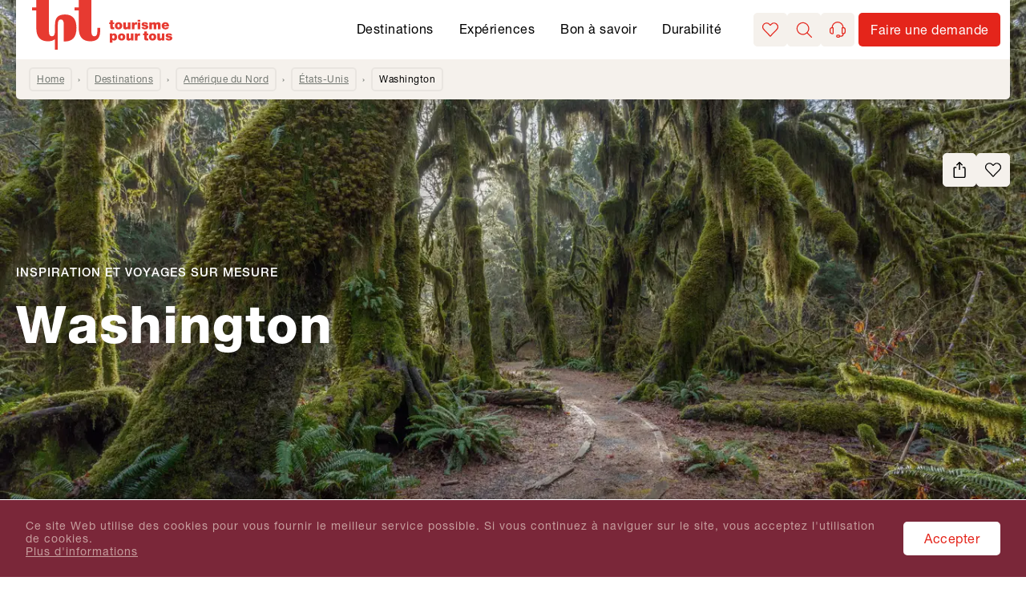

--- FILE ---
content_type: image/svg+xml
request_url: https://assets-hp.hotelplan.com/image/e7xeYnTqC2i3snm4OX6wybKfVDpQDjv8YizsP13haJY/aHR0cDovL2Ntcy1zdWJncmFwaC9kb3dubG9hZC8zYTY5NzJiZWNlNjFmYThmOWVkYi8xZjg0ZGE3OGNiYmJkYjFkMGZjYy9kZWZhdWx0L0NhbGVuZGFyLTQ4eDQ4LnN2Zz9oYXNoPTkzOTkyNjYzMA.svg
body_size: 927
content:
<?xml version="1.0" encoding="UTF-8"?><svg id="a" xmlns="http://www.w3.org/2000/svg" viewBox="0 0 48 48"><path d="m47,45.16H1V2.84h46v42.32ZM1.03,12.35h45.94" fill="none" stroke="#E73A31" stroke-miterlimit="10" stroke-width="1.5"/><g isolation="isolate"><path d="m19.14,25.05c.3,0,.6,0,.9-.07.3-.05.57-.15.8-.28s.42-.32.57-.55.22-.52.22-.86c0-.48-.17-.86-.49-1.16-.32-.29-.74-.43-1.26-.43-.32,0-.6.07-.83.19-.23.12-.43.3-.58.52s-.27.47-.34.73c-.07.27-.11.55-.1.84h-1.82c.02-.54.12-1.05.31-1.51s.43-.86.75-1.21.7-.61,1.15-.8c.45-.19.96-.29,1.52-.29.44,0,.86.07,1.29.19.42.12.8.32,1.14.56s.61.56.81.94.31.81.31,1.31c0,.57-.12,1.06-.38,1.48s-.66.73-1.2.92v.03c.64.12,1.14.45,1.5.95s.53,1.12.53,1.85c0,.53-.11,1.01-.32,1.43-.22.42-.5.78-.86,1.07s-.78.52-1.26.68-.99.24-1.52.24c-.65,0-1.22-.09-1.7-.28-.48-.18-.89-.45-1.21-.79-.32-.34-.57-.75-.74-1.23-.17-.48-.26-1.01-.27-1.6h1.82c-.02.68.15,1.25.51,1.7s.89.68,1.6.68c.61,0,1.11-.17,1.53-.52s.62-.84.62-1.48c0-.44-.08-.78-.26-1.04s-.39-.45-.67-.58c-.27-.13-.59-.22-.94-.25-.35-.03-.7-.04-1.06-.03v-1.36h-.02Z" fill="#E73A31"/><path d="m25.24,22.26c.38,0,.76-.03,1.12-.1s.69-.17.98-.32c.29-.15.54-.34.75-.57s.34-.52.41-.86h1.49v11.2h-2v-7.9h-2.75v-1.44h0Z" fill="#E73A31"/></g></svg>

--- FILE ---
content_type: image/svg+xml
request_url: https://assets-hp.hotelplan.com/image/kvKFwfzTq6yw_myuxoS9m7oDHkt9IfYSFJzwi-wi3-8/aHR0cDovL2Ntcy1zdWJncmFwaC9kb3dubG9hZC8zYTY5NzJiZWNlNjFmYThmOWVkYi84NGFjZmQxNzdhZDE0ZTdmMzYxNC9kZWZhdWx0L1Bpbi00OHg0OC5zdmc_aGFzaD00NTEyMjY4MTI.svg
body_size: 176
content:
<?xml version="1.0" encoding="UTF-8"?><svg id="a" xmlns="http://www.w3.org/2000/svg" viewBox="0 0 48 48"><circle cx="24" cy="16.69" r="6.72" fill="none" stroke="#E73A31" stroke-miterlimit="10" stroke-width="1.5"/><path d="m38.09,15.39c.95,12.21-14.15,30.66-14.15,30.66,0,0-14.94-18.39-14.03-30.66.58-7.76,6.31-14.09,14.09-14.09s13.48,6.33,14.09,14.09Z" fill="none" stroke="#E73A31" stroke-miterlimit="10" stroke-width="1.5"/></svg>

--- FILE ---
content_type: application/javascript; charset=utf-8
request_url: https://www.tourismepourtous.ch/_next/static/chunks/7118-bf304204ed9109e3.js
body_size: 16916
content:
try{let e="undefined"!=typeof window?window:"undefined"!=typeof global?global:"undefined"!=typeof globalThis?globalThis:"undefined"!=typeof self?self:{},n=(new e.Error).stack;n&&(e._sentryDebugIds=e._sentryDebugIds||{},e._sentryDebugIds[n]="7a6d314d-39f8-4f2e-ba96-62368d025a43",e._sentryDebugIdIdentifier="sentry-dbid-7a6d314d-39f8-4f2e-ba96-62368d025a43")}catch(e){}"use strict";(self.webpackChunk_N_E=self.webpackChunk_N_E||[]).push([[7118],{22329:(e,n,t)=>{t.d(n,{c:()=>l});var i=t(12024);let a={},o={kind:"Document",definitions:[{kind:"OperationDefinition",operation:"mutation",name:{kind:"Name",value:"FdrPdfUpload"},variableDefinitions:[{kind:"VariableDefinition",variable:{kind:"Variable",name:{kind:"Name",value:"input"}},type:{kind:"NonNullType",type:{kind:"NamedType",name:{kind:"Name",value:"FdrUploadProductPdfInput"}}}}],selectionSet:{kind:"SelectionSet",selections:[{kind:"Field",name:{kind:"Name",value:"fdrUploadProductPdf"},arguments:[{kind:"Argument",name:{kind:"Name",value:"input"},value:{kind:"Variable",name:{kind:"Name",value:"input"}}}],selectionSet:{kind:"SelectionSet",selections:[{kind:"Field",name:{kind:"Name",value:"results"},selectionSet:{kind:"SelectionSet",selections:[{kind:"Field",name:{kind:"Name",value:"success"}},{kind:"Field",name:{kind:"Name",value:"url"}},{kind:"Field",name:{kind:"Name",value:"product"},selectionSet:{kind:"SelectionSet",selections:[{kind:"Field",alias:{kind:"Name",value:"id"},name:{kind:"Name",value:"publicId"}},{kind:"Field",name:{kind:"Name",value:"name"}}]}}]}}]}}]}}]};function l(e){let n={...a,...e};return i.useMutation(o,n)}},29761:(e,n,t)=>{t.d(n,{m:()=>l,z:()=>o});var i=t(23597),a=t(20192);let o=()=>{(0,i.track)({event:a.y.CLICK,eventMetadata:{action:a.v.ENLARGE,target:"full-screen-gallery"},_clear:!0})},l=()=>{(0,i.track)({event:a.y.CLICK,eventMetadata:{action:a.v.GO_TO,target:"gallery-related-pdp"},_clear:!0})}},38108:(e,n,t)=>{t.d(n,{BZ:()=>c,E2:()=>r,nP:()=>s,vj:()=>u});var i=t(80036),a=t(64216),o=t(83913),l=t(47168);function d(e){if(!e||"string"!=typeof e)return null;let n=e.split("-")[0];return({a:l.x.AdventureTravel,o:l.x.RoundTrip,h:l.x.Hotel})[n]}function r(e){return{isHotel:d(e)===l.x.Hotel,isAdventureTravel:d(e)===l.x.AdventureTravel,isRoundTrip:d(e)===l.x.RoundTrip}}let s=(e,n,t)=>({id:e,blogArticleInput:{pagination:{page:n,perPage:t}},blogCriteria:o.CJ}),c=e=>(0,a.Yz)(null==e?void 0:e.fdrProduct)&&e.fdrProduct.relatedBlogArticles.blogArticles||[],u=e=>{if((0,a.Yz)(null==e?void 0:e.fdrProduct)){var n;return(null==(n=e.fdrProduct.startingDestination.country.products.productsPage)?void 0:n.filter(a.Yz).map(e=>{var n;return{...e,link:e.webMeta.descriptionWebMeta.link,image:e.images[0],features:(0,i.vh)(e.featureGroups),route:null==(n=e.route)?void 0:n.map(e=>e.locationName)}}))||[]}return[]}},47168:(e,n,t)=>{t.d(n,{x:()=>i});var i=function(e){return e.AdventureTravel="ADVENTURE_TRAVEL",e.RoundTrip="ROUND_TRIP",e.Hotel="HOTEL",e}({})},48503:(e,n,t)=>{t.d(n,{h:()=>l});var i=t(37876);t(14232);var a=t(82172),o=t(59598);function l(){let{mobile:e}=(0,o.useDeviceType)();return(0,i.jsx)("div",{"data-id":"FdrSharePdfOverlaySkeleton",children:(0,i.jsx)(a.PlaceholderLoader,{uid:"FdrSharePdfOverlaySkeleton",width:e?318:558,height:e?86:103,viewBox:e?"0 0 318 86":"0 0 558 103",children:e?(0,i.jsxs)(i.Fragment,{children:[(0,i.jsx)("rect",{width:"161",height:"37",rx:"4",fill:"#D9D9D9"}),(0,i.jsx)("rect",{x:"123",y:"49",width:"195",height:"37",rx:"4"}),(0,i.jsx)("rect",{x:"174",width:"37",height:"37",rx:"4"}),(0,i.jsx)("rect",{x:"281",width:"37",height:"37",rx:"4"}),(0,i.jsx)("rect",{x:"227",width:"37",height:"37",rx:"4"})]}):(0,i.jsxs)(i.Fragment,{children:[(0,i.jsx)("rect",{width:"384",height:"40",rx:"4"}),(0,i.jsx)("rect",{x:"347",y:"63",width:"211",height:"40",rx:"4"}),(0,i.jsx)("rect",{x:"402",width:"40",height:"40",rx:"4"}),(0,i.jsx)("rect",{x:"518",width:"40",height:"40",rx:"4"}),(0,i.jsx)("rect",{x:"460",width:"40",height:"40",rx:"4"})]})})})}},57817:(e,n,t)=>{t.d(n,{z:()=>x,Z:()=>h});var i=t(37876),a=t(17269);t(14232);var o=t(76127),l=t(83913),d=t(75731),r=t(77232),s=t(24364),c=t(89075);let u=(0,r.default)(s.m).withConfig({componentId:"sc-5c3c115a-0"})((0,c.sx2CssThemeFn)({my:["30px","70px"],px:["0px",4],".open-preview":{mr:[3,"40px"],mb:3,".icon":{fill:"transparent",width:"32px",height:"32px"},"&:hover, &:focus":{backgroundColor:"transparent"}},".gallery-title":{mb:[4,7],pl:[5,0]}}));var p=t(24940);let m="resized";function h(e){return e?e.map(e=>"FdrImage"!==e.__typename?null:{__typename:"ImageMediaItem",image:(0,p.S)(e,m),resource:e.rawUrl,preview:e.resizedPreview?(0,p.S)(e,"resizedPreview"):(0,p.S)(e,m),title:e.alt,coordinates:e.coordinates}):[]}function x(e){let{title:n,initialSlide:t,className:r,mediaItems:s}=e,[c]=(0,a.useTranslation)(["common","pdp"]),p=h(s);return p.length?(0,i.jsxs)(u,{className:r,children:[(0,i.jsx)(d.Yu,{className:"gallery-title",children:n||c("pdp:mediaGallery.title")}),(0,i.jsx)(o.$M,{renderSlide:l.n2,items:p,initialSlide:t,overlaySlideInfo:(e,n,t,a)=>(0,i.jsx)(o.iW,{item:e,slide:n+1,count:t,copyrightLabel:c("common:copyright.photo"),isHideNavigation:a}),slideInfo:(e,n,t,a)=>(0,i.jsx)(o.aR,{item:e,slide:n+1,count:t,copyrightLabel:c("common:copyright.photo"),isHideNavigation:a})})]}):null}},66090:(e,n,t)=>{t.d(n,{Wh:()=>to,ry:()=>f,Wq:()=>eS,TJ:()=>E,vk:()=>U,E2:()=>i.E2,l2:()=>a}),t(47168);var i=t(38108);function a(e){var n,t,i,a,o;if(!e||"FdrCruise"===e.__typename)return null;let l={title:e.name,disrupters:e.disrupters,bookmarked:e.isInBookmarks,leadText:e.leadText,pageComponents:null==(n=e.pageComponents)?void 0:n.components,staticRequestButton:null==e?void 0:e.requestButton,b2bInfoGroups:e.b2bInformationGroups};switch(e.__typename){case"FdrAdventureTravel":return{...l,text:e.subtitle,hero:e.headerImages[0],routes:(null==(t=e.route)?void 0:t.map(e=>e.locationName))||[],featureGroups:e.featureGroups};case"FdrHotel":return{...l,text:"".concat(null==(a=e.resort)||null==(i=a.destination)?void 0:i.name," / ").concat(null==(o=e.resort)?void 0:o.name),hero:e.hero};case"FdrRoundTrip":return{...l,hero:e.hero,featureGroups:e.featureGroups}}}var o=t(37876),l=t(17269),d=t(14232),r=t(98376),s=t(74314),c=t(70620),u=t(77232),p=t(24364),m=t(89075),h=t(65921),x=t(57817);let f=(0,u.default)(p.m).withConfig({componentId:"sc-6f22ec1d-0"})((0,m.sx2CssThemeFn)({".product-disrupters":{position:"absolute",bottom:"auto",top:["220px","191px"],padding:["0 16px","0 20px"],"@media screen and (min-width: 1024px) and (max-width: 1096px)":{top:"212px"}}})),g=u.default.div.withConfig({componentId:"sc-6f22ec1d-1"})(e=>{let{headerStickyWrapper:n}=e;return(0,m.sx2CssThemeFn)({position:"relative",padding:[0,"0 20px"],scrollMarginTop:"calc(".concat(n,"px + 30px)"),zIndex:1,"&.is-hotel":{padding:0}})}),v=(0,u.default)(p.m).withConfig({componentId:"sc-6f22ec1d-2"})(e=>{let{theme:{media:n,colors:t,space:i}}=e;return{backgroundColor:t.paperGrey,width:"100%",maxWidth:"1440px",left:0,right:0,marginTop:"-200px",padding:"40px",display:"flex",gap:"80px",flexDirection:"row",[n.tablet]:{flexDirection:"column",gap:"60px"},[n.mobile]:{flexDirection:"column",gap:i[6],marginTop:0,padding:"".concat(i[6]," ").concat(i[3])},[n.desktop]:{flexDirection:"row",gap:"80px"},"@media screen and (min-width: 1025px) and (max-height: 795px)":{marginTop:"-48px"}}}),k=(0,u.default)(p.m).withConfig({componentId:"sc-6f22ec1d-3"})((0,m.sx2CssThemeFn)({bg:"greenLight",width:"100%",maxWidth:"100%",left:0,right:0,pt:["35px","90px"],pb:["25px","65px"],display:"flex",flexDirection:"row"})),j=u.default.div.withConfig({componentId:"sc-6f22ec1d-4"})((0,m.sx2CssThemeFn)({maxWidth:"818px",margin:"0 auto",fontSize:[3,"24px"],lineHeight:["28px","38px"]})),b=u.default.div.withConfig({componentId:"sc-6f22ec1d-5"})((0,m.sx2CssThemeFn)({display:"flex",flexDirection:"column",width:"100%",fontSize:[3,"24px"],lineHeight:["28px","38px"],letterSpacing:"0.5px"})),C=(0,u.default)(p.m).withConfig({componentId:"sc-6f22ec1d-6"})(e=>{let{theme:{media:n,fontSizes:t}}=e;return{width:"90%",fontSize:t[3],lineHeight:"160%",letterSpacing:"0.5px",padding:0,[n.tablet]:{flexDirection:"column",width:"100%"},[n.mobile]:{width:"100%",fontSize:t[1]},[n.desktop]:{width:"90%",margin:0}}}),y=u.default.div.withConfig({componentId:"sc-6f22ec1d-7"})((0,m.sx2CssThemeFn)({mb:6,a:{textDecoration:"underline","&:hover":{color:"redHover"}},"&.is-hotel":{mb:3}})),T=(0,u.default)(y).withConfig({componentId:"sc-6f22ec1d-8"})((0,m.sx2CssThemeFn)({pb:4,mb:"40px",borderBottom:"1px solid",borderColor:"borderColor",":last-of-type":{mb:"10px"},".feature-name":{display:"block",fontSize:"15px",textTransform:"uppercase",color:"redBurgundy"}})),N=(0,u.default)(h.QU).withConfig({componentId:"sc-6f22ec1d-9"})({"&.static-request-button-wrapper":{flexDirection:"inherit",marginLeft:0,maxWidth:"100%"}}),I=u.default.div.withConfig({componentId:"sc-6f22ec1d-10"})(e=>{let{theme:{space:n},$mobile:t}=e;return{marginTop:t?n[6]:"40px"}}),S=(0,u.default)(h.QU).withConfig({componentId:"sc-6f22ec1d-11"})({"&.static-request-button-wrapper":{".request-button":{margin:" 0 auto",padding:" 0 30px",height:"42px",display:"flex",alignItems:"center",justifyContent:"center",".request-button-caption":{"& br":{display:"inline",content:"' '",padding:"0 3px"}}}}}),F=u.default.div.withConfig({componentId:"sc-6f22ec1d-12"})((0,m.sx2CssThemeFn)({position:"relative",width:"100%",mb:["40px","20px"],".preview-media-gallery":{"&:after":{pb:"86%"},".open-preview":{bottom:"auto",top:"10px",right:"10px","&:hover, &:focus, &:active":{backgroundColor:"transparent",color:"transparent"},".preview-icon":{width:"30px",height:"30px"}}}})),w=(0,u.default)(x.z).withConfig({componentId:"sc-6f22ec1d-13"})((0,m.sx2CssThemeFn)({mt:["30px","70px"],mb:["30px","40px"],"> div":{maxHeight:"640px"},".open-preview":{mr:[3,"40px"],mb:3,".icon":{fill:"transparent",width:"32px",height:"32px"},"&:hover, &:focus":{backgroundColor:"transparent"}}}));function E(e){let{id:n}=(0,r.useObjectId)(),{headerHeight:t}=(0,s.LV)(),{isHotel:a}=(0,i.E2)(n);return(0,o.jsx)(g,{id:"pdp-description-block",headerStickyWrapper:t,className:a?"is-hotel":null,children:a?(0,o.jsx)(P,{...e}):(0,o.jsx)(O,{...e})})}function P(e){let{leadText:n,staticRequestButton:t}=e;return(0,o.jsx)(k,{children:(0,o.jsxs)(j,{children:[(0,o.jsx)(y,{className:"is-hotel",dangerouslySetInnerHTML:{__html:n}}),(0,o.jsx)(N,{link:null==t?void 0:t.link,caption:null==t?void 0:t.objectCaption,backgroundColor:"greenLight",onClick:()=>{(0,c.H)(c.q.DESCRIPTION)}})]})})}function O(e){let{leadText:n,routes:t,featureGroups:i,staticRequestButton:a}=e,[d]=(0,l.useTranslation)("pdp");return(0,o.jsxs)(v,{children:[(0,o.jsxs)(b,{children:[(0,o.jsx)(y,{dangerouslySetInnerHTML:{__html:n}}),(0,o.jsx)(N,{link:a.link,caption:a.objectCaption,backgroundColor:"paperGrey",onClick:()=>{(0,c.H)(c.q.DESCRIPTION)}})]}),(0,o.jsx)(C,{children:(0,o.jsxs)("div",{className:"features-wrapper",children:[(null==t?void 0:t.length)?(0,o.jsxs)(T,{children:[(0,o.jsx)("span",{className:"feature-name",children:d("pdp:route.title")}),t.map(function(e,n){return(0,o.jsx)("span",{children:"".concat(e).concat(n!==t.length-1?" - ":"")},"route-".concat(n))})]}):null,(null==i?void 0:i.length)?(0,o.jsx)(o.Fragment,{children:null==i?void 0:i.map(function(e){return(0,o.jsxs)(T,{children:[(0,o.jsx)("span",{className:"feature-name",children:e.name}),e.features.filter(e=>e.enabled).map(function(e,n,t){return(0,o.jsx)("span",{children:"".concat(e.name).concat(n+1!==t.length?", ":"")},e.id)})]},"product-feature-".concat(e.id))})}):null]})})]})}var L=t(76127),D=t(3084),H=t(78404),_=t(56928),A=t(18130);let R=(0,u.default)(p.m).withConfig({componentId:"sc-f9346a48-0"})(e=>{let{theme:{media:n,colors:t}}=e;return{display:"grid",gridTemplateColumns:"100%",gap:"40px",marginTop:"30px",marginBottom:"30px",[n.tablet]:{gridTemplateColumns:"1fr 1fr",gap:"20px",marginTop:"70px",marginBottom:"70px"},".info-section-wrapper":{display:"flex",flexDirection:"column",".image":{objectFit:"contain",backgroundColor:t.paperGrey}}}}),B=u.default.div.withConfig({componentId:"sc-f9346a48-1"})(e=>{let{theme:{space:n}}=e;return{flexBasis:"100%",paddingLeft:n[4],paddingRight:n[4],border:"1px solid black"}}),M=u.default.div.withConfig({componentId:"sc-f9346a48-2"})(e=>{let{theme:{space:n,text:t,colors:i}}=e;return{padding:"".concat(n[4]," 0"),".pdf-link":{...t.groupHeading,display:"flex",alignItems:"center",gap:n[2],color:i.primary,marginBottom:n[2],".icon":{height:"30px",width:"26px",flexShrink:0}},".print-pdf-title":{...t.groupHeading,marginBottom:n[3]}}}),W=u.default.div.withConfig({componentId:"sc-f9346a48-3"})(e=>{let{theme:{space:n,text:t,fontSizes:i,colors:a}}=e;return{paddingTop:n[5],paddingBottom:n[5],ul:{listStyle:"disc",paddingLeft:n[3]},"&:not(:last-child)":{borderBottom:"1px solid black"},".info-pair-title, .section-name":{...t.groupHeading,marginRight:n[2]},p:{marginBottom:n[2]},b:{...t.groupHeading,display:"inline"},a:{fontSize:i[0],color:a.primary,fontWeight:900}}});function V(e){let{b2bInfoGroups:n,roundTripGallery:t,hotelPdfs:i}=e,{channelType:a}=(0,H.useAuthentication)();return a===D.AuthChannelType.B2B&&(null==n?void 0:n.length)?(0,o.jsx)(R,{children:n.map((e,n)=>(0,o.jsxs)("div",{className:"info-section-wrapper",children:[t&&0===n?t:null,(0,o.jsx)(z,{b2bInfoGroup:e,hotelPdfs:0===n?i:[]})]},"b2b-info-section-".concat(n)))}):null}function z(e){let{b2bInfoGroup:n,hotelPdfs:t}=e,[i]=(0,l.useTranslation)("pdp"),{id:a,name:d,textInformation:r,featuresInformation:s}=n||{};return(0,o.jsxs)(B,{"data-id":a,children:[d?(0,o.jsx)(W,{children:(0,o.jsx)("span",{className:"section-name",children:d})}):null,null==s?void 0:s.map(e=>(0,o.jsxs)(W,{children:[(0,o.jsx)("span",{className:"info-pair-title",children:e.name}),(0,o.jsx)("ul",{children:e.features.map((e,n)=>{if(e.enabled)return(0,o.jsx)("li",{children:e.name},n)})})]},e.name)),null==r?void 0:r.map(e=>{let{title:n,text:t}=e;return(0,o.jsxs)(W,{children:[(0,o.jsx)("span",{className:"info-pair-title",children:n}),t?(0,o.jsx)("span",{dangerouslySetInnerHTML:{__html:t}}):null]},n)}),(null==t?void 0:t.length)?(0,o.jsxs)(M,{children:[(0,o.jsx)("span",{className:"print-pdf-title",children:i("pdp:printPdf.title")}),t.map((e,n)=>(0,o.jsxs)(A.NvRoute,{className:"pdf-link",link:e.link,children:[(0,o.jsx)(_.NvIcon,{name:"download-pdf"}),e.caption]},n))]}):null]})}var G=t(83913);function U(e){let{images:n,mapImages:t,b2bInfoGroups:i}=e,a=(0,d.useMemo)(()=>(0,x.Z)(t),[t]);return(0,o.jsxs)(o.Fragment,{children:[(0,o.jsx)(x.z,{mediaItems:n}),(null==i?void 0:i.length)?(0,o.jsx)(V,{b2bInfoGroups:i,roundTripGallery:(0,o.jsx)(o.Fragment,{children:a.length?(0,o.jsx)(F,{children:(0,o.jsx)(L.$M,{renderSlide:G.n2,items:a,leftArrow:(0,o.jsx)(o.Fragment,{}),rightArrow:(0,o.jsx)(o.Fragment,{}),previewIconName:"expand-icon",className:"preview-media-gallery",overlaySlideInfo:e=>(0,o.jsx)(L.iW,{item:e})})}):null})}):null]})}var q=t(59598),$=t(59893),Y=t(39941),Q=t(55986),Z=t(21324),K=t(12024);let J={},X={kind:"Document",definitions:[{kind:"OperationDefinition",operation:"query",name:{kind:"Name",value:"FdrHotelCoordinates"},variableDefinitions:[{kind:"VariableDefinition",variable:{kind:"Variable",name:{kind:"Name",value:"id"}},type:{kind:"NonNullType",type:{kind:"NamedType",name:{kind:"Name",value:"ID"}}}}],selectionSet:{kind:"SelectionSet",selections:[{kind:"Field",name:{kind:"Name",value:"fdrProduct"},arguments:[{kind:"Argument",name:{kind:"Name",value:"input"},value:{kind:"ObjectValue",fields:[{kind:"ObjectField",name:{kind:"Name",value:"publicId"},value:{kind:"Variable",name:{kind:"Name",value:"id"}}}]}}],selectionSet:{kind:"SelectionSet",selections:[{kind:"InlineFragment",typeCondition:{kind:"NamedType",name:{kind:"Name",value:"FdrHotel"}},selectionSet:{kind:"SelectionSet",selections:[{kind:"Field",alias:{kind:"Name",value:"id"},name:{kind:"Name",value:"publicId"}},{kind:"Field",name:{kind:"Name",value:"coordinates"},selectionSet:{kind:"SelectionSet",selections:[{kind:"FragmentSpread",name:{kind:"Name",value:"fdrCoordinates"}}]}}]}}]}}]}},...Z.o.definitions]};var ee=t(33332),en=t(30334);let et={},ei={kind:"Document",definitions:[{kind:"OperationDefinition",operation:"query",name:{kind:"Name",value:"FdrNearestHotels"},variableDefinitions:[{kind:"VariableDefinition",variable:{kind:"Variable",name:{kind:"Name",value:"id"}},type:{kind:"NonNullType",type:{kind:"NamedType",name:{kind:"Name",value:"ID"}}}}],selectionSet:{kind:"SelectionSet",selections:[{kind:"Field",name:{kind:"Name",value:"fdrProduct"},arguments:[{kind:"Argument",name:{kind:"Name",value:"input"},value:{kind:"ObjectValue",fields:[{kind:"ObjectField",name:{kind:"Name",value:"publicId"},value:{kind:"Variable",name:{kind:"Name",value:"id"}}}]}}],selectionSet:{kind:"SelectionSet",selections:[{kind:"InlineFragment",typeCondition:{kind:"NamedType",name:{kind:"Name",value:"FdrHotel"}},selectionSet:{kind:"SelectionSet",selections:[{kind:"FragmentSpread",name:{kind:"Name",value:"fdrNearestHotels"}}]}}]}}]}},...{kind:"Document",definitions:[{kind:"FragmentDefinition",name:{kind:"Name",value:"fdrNearestHotels"},typeCondition:{kind:"NamedType",name:{kind:"Name",value:"FdrHotel"}},selectionSet:{kind:"SelectionSet",selections:[{kind:"Field",alias:{kind:"Name",value:"id"},name:{kind:"Name",value:"publicId"}},{kind:"Field",name:{kind:"Name",value:"resort"},selectionSet:{kind:"SelectionSet",selections:[{kind:"Field",name:{kind:"Name",value:"products"},arguments:[{kind:"Argument",name:{kind:"Name",value:"input"},value:{kind:"ObjectValue",fields:[{kind:"ObjectField",name:{kind:"Name",value:"productTypes"},value:{kind:"ListValue",values:[{kind:"EnumValue",value:"HOTEL"}]}},{kind:"ObjectField",name:{kind:"Name",value:"pagination"},value:{kind:"ObjectValue",fields:[{kind:"ObjectField",name:{kind:"Name",value:"page"},value:{kind:"IntValue",value:"0"}},{kind:"ObjectField",name:{kind:"Name",value:"perPage"},value:{kind:"IntValue",value:"1000"}}]}}]}}],selectionSet:{kind:"SelectionSet",selections:[{kind:"Field",name:{kind:"Name",value:"productsPage"},selectionSet:{kind:"SelectionSet",selections:[{kind:"InlineFragment",typeCondition:{kind:"NamedType",name:{kind:"Name",value:"FdrHotel"}},selectionSet:{kind:"SelectionSet",selections:[{kind:"FragmentSpread",name:{kind:"Name",value:"fdrHotelMapItem"}}]}}]}}]}}]}}]}},...{kind:"Document",definitions:[{kind:"FragmentDefinition",name:{kind:"Name",value:"fdrHotelMapItem"},typeCondition:{kind:"NamedType",name:{kind:"Name",value:"FdrHotel"}},selectionSet:{kind:"SelectionSet",selections:[{kind:"Field",alias:{kind:"Name",value:"id"},name:{kind:"Name",value:"publicId"}},{kind:"Field",name:{kind:"Name",value:"name"}},{kind:"Field",name:{kind:"Name",value:"hero"},selectionSet:{kind:"SelectionSet",selections:[{kind:"Field",name:{kind:"Name",value:"alt"}},{kind:"Field",name:{kind:"Name",value:"rawUrl"}},{kind:"Field",name:{kind:"Name",value:"resized"},arguments:[{kind:"Argument",name:{kind:"Name",value:"criteria"},value:{kind:"ListValue",values:[{kind:"ObjectValue",fields:[{kind:"ObjectField",name:{kind:"Name",value:"id"},value:{kind:"StringValue",value:"1x_mobile",block:!1}},{kind:"ObjectField",name:{kind:"Name",value:"width"},value:{kind:"IntValue",value:"364"}},{kind:"ObjectField",name:{kind:"Name",value:"height"},value:{kind:"IntValue",value:"315"}},{kind:"ObjectField",name:{kind:"Name",value:"mode"},value:{kind:"EnumValue",value:"FILL_DOWN"}}]},{kind:"ObjectValue",fields:[{kind:"ObjectField",name:{kind:"Name",value:"id"},value:{kind:"StringValue",value:"2x_mobile",block:!1}},{kind:"ObjectField",name:{kind:"Name",value:"width"},value:{kind:"IntValue",value:"728"}},{kind:"ObjectField",name:{kind:"Name",value:"height"},value:{kind:"IntValue",value:"630"}},{kind:"ObjectField",name:{kind:"Name",value:"mode"},value:{kind:"EnumValue",value:"FILL_DOWN"}}]},{kind:"ObjectValue",fields:[{kind:"ObjectField",name:{kind:"Name",value:"id"},value:{kind:"StringValue",value:"1x_desktop",block:!1}},{kind:"ObjectField",name:{kind:"Name",value:"width"},value:{kind:"IntValue",value:"468"}},{kind:"ObjectField",name:{kind:"Name",value:"height"},value:{kind:"IntValue",value:"388"}},{kind:"ObjectField",name:{kind:"Name",value:"mode"},value:{kind:"EnumValue",value:"FILL_DOWN"}}]},{kind:"ObjectValue",fields:[{kind:"ObjectField",name:{kind:"Name",value:"id"},value:{kind:"StringValue",value:"2x_desktop",block:!1}},{kind:"ObjectField",name:{kind:"Name",value:"width"},value:{kind:"IntValue",value:"936"}},{kind:"ObjectField",name:{kind:"Name",value:"height"},value:{kind:"IntValue",value:"776"}},{kind:"ObjectField",name:{kind:"Name",value:"mode"},value:{kind:"EnumValue",value:"FILL_DOWN"}}]}]}}],selectionSet:{kind:"SelectionSet",selections:[{kind:"FragmentSpread",name:{kind:"Name",value:"fdrResized"}}]}}]}},{kind:"Field",name:{kind:"Name",value:"webMeta"},selectionSet:{kind:"SelectionSet",selections:[{kind:"Field",name:{kind:"Name",value:"descriptionWebMeta"},selectionSet:{kind:"SelectionSet",selections:[{kind:"Field",name:{kind:"Name",value:"link"},selectionSet:{kind:"SelectionSet",selections:[{kind:"FragmentSpread",name:{kind:"Name",value:"fdrLink"}}]}}]}}]}},{kind:"Field",name:{kind:"Name",value:"coordinates"},selectionSet:{kind:"SelectionSet",selections:[{kind:"FragmentSpread",name:{kind:"Name",value:"fdrCoordinates"}}]}}]}},...ee.N.definitions,...en.V.definitions,...Z.o.definitions]}.definitions]}.definitions]};var ea=t(62945),eo=t(41946),el=t.n(eo),ed=t(79946),er=t(34323);let es="map-pin-active";var ec=t(60055);let eu=(0,u.default)(p.m).withConfig({componentId:"sc-b181a56f-0"})((0,m.sx2CssThemeFn)({my:["30px","40px"],".gallery-with-map-title":{mb:"45px"}})),ep=u.default.div.withConfig({componentId:"sc-b181a56f-1"})(e=>{let{theme:n,desktop:t,isFixedHeight:i}=e;return{position:"relative",width:"100%",height:i&&500,":after":{content:"''",display:"block",width:"100%",paddingBottom:t?"46%":"86%"},...n.map.controls}}),em=(0,u.default)(ec.Mp).withConfig({componentId:"sc-b181a56f-2"})((0,m.sx2CssThemeFn)(Q.v1));function eh(e){let{nearestHotels:n,activeFdrHotelCoords:t}=e,i=(0,ea.useGoogleMap)(),[a,l]=(0,d.useState)(void 0);return(0,d.useEffect)(function(){if(!i||!n)return;let e=new google.maps.LatLngBounds;n.forEach(n=>{e.extend((0,ed.mapCoordinatesToLatLng)(n.coordinates))}),requestAnimationFrame(()=>{i.fitBounds(e,30)})},[i,n]),(0,o.jsx)(o.Fragment,{children:null==n?void 0:n.map((e,n)=>{var i,d;if(!e)return null;let r=el()(e.coordinates,t);return(0,o.jsx)(ef,{coordinates:e.coordinates,link:null==(d=e.webMeta)||null==(i=d.descriptionWebMeta)?void 0:i.link,pinIcon:r?es:"map-pin-inactive",image:e.hero,title:e.name,isActive:a===n,onHover:l,index:n},"".concat(e.coordinates,"-").concat(n))})})}function ex(e){let{coordinates:n}=e,t=(0,ea.useGoogleMap)();return((0,d.useEffect)(()=>{t&&n&&requestAnimationFrame(()=>{t.setCenter((0,ed.mapCoordinatesToLatLng)(n)),t.setZoom(12)})},[t,n]),n)?(0,o.jsx)(ef,{coordinates:n}):null}function ef(e){let{coordinates:n,pinIcon:t=es,isActive:i,onHover:a,index:l,image:d,title:r,link:s}=e;return(0,o.jsxs)(em,{coordinates:n,object:e,children:[i?(0,o.jsx)(Q.s3,{latLng:(0,ed.mapCoordinatesToLatLng)(n),onCloseClick:function(){a(void 0)},children:(0,o.jsx)(eg,{image:d,title:r,link:s})}):null,(0,o.jsx)(_.NvIcon,{name:t,size:"xxlg",onMouseOver:function(){t!==es&&a(l)}})]})}function eg(e){let{image:n,title:t,link:i}=e,[a]=(0,l.useTranslation)("pdp");return(0,o.jsx)(ev,{link:i,children:(0,o.jsx)(Q.x6,{link:i,image:n,title:t,iconName:"hotel-icon",iconDescription:a("inHotel")})})}function ev(e){let{children:n,link:t}=e;return t&&(null==t?void 0:t.url)?(0,o.jsx)(er.NvLink,{href:t.url,target:"_blank",className:"infoWindow-link-box",children:n}):(0,o.jsx)("div",{children:n})}let ek="control-checkbox",ej={display:"flex",height:"40px",border:"2px solid #fff",marginTop:"10px",marginRight:"10px",padding:"10px",borderRadius:"3px",background:"white",boxShadow:"0 2px 6px rgba(0,0,0,.3)",cursor:"pointer"},eb={width:"20px",height:"20px",marginRight:"10px",appearance:"checkbox"},eC={display:"flex",alignItems:"center"},ey={width:"50px",height:"20px"};function eT(e,n){Object.entries(e).forEach(e=>{let[t,i]=e;n.style[t]=i})}function eN(){let e=document.createElement("div");return eT(ej,e),e}function eI(){var e,n,t,i,a,s;let[c]=(0,l.useTranslation)("pdp"),{id:u}=(0,r.useObjectId)(),{channelType:p}=(0,H.useAuthentication)(),[m,h]=(0,d.useState)(!1),x=(0,d.useRef)(null),f=(0,$.useElementSize)(x,{enable:!0}),{setIsFullScreen:g}=(0,Q.QK)(x),{desktop:v}=(0,q.useDeviceType)(),{width:k}=(0,$.useViewportSize)(),j=function(e){let n={...J,...e};return K.useQuery(X,n)}({variables:{id:u}}),b=function(e){let n={...et,...e};return K.useQuery(ei,n)}({variables:{id:u},skip:!m}),C=(null==j?void 0:j.loading)||(null==b?void 0:b.loading),y=null==b||null==(i=b.data)||null==(t=i.fdrProduct)||null==(n=t.resort)||null==(e=n.products)?void 0:e.productsPage.filter(e=>"FdrHotel"===e.__typename),T=null==j||null==(s=j.data)||null==(a=s.fdrProduct)?void 0:a.coordinates;return(0,o.jsx)(eu,{children:(0,o.jsx)(ep,{ref:x,desktop:v,isFixedHeight:k&&k<650,children:(0,o.jsxs)(Y.oV,{styles:{width:"".concat(f.w,"px"),height:"".concat(f.h,"px")},zoom:12,options:Q.on,children:[(null==y?void 0:y.length)?(0,o.jsx)(eh,{nearestHotels:y,activeFdrHotelCoords:T}):(0,o.jsx)(ex,{coordinates:T}),p===D.AuthChannelType.B2B?(0,o.jsxs)(o.Fragment,{children:[C?(0,o.jsx)(Y.RY,{onCreateControl:()=>(function(){{let e=document.createElement("div"),n=eN(),t=function(){let e=document.createElement("img");return e.setAttribute("src","/images/spinner-button.svg"),eT(ey,e),e}();return n.appendChild(t),e.appendChild(n),{element:e}}})()}):null,(0,o.jsx)(Y.RY,{onCreateControl:()=>(function(e){let{value:n,onChange:t,title:i}=e;{let e=document.createElement("div"),a=eN(),{element:o,cleanup:l}=function(e){let{value:n,title:t,onChange:i}=e,a=document.createElement("div"),{element:o,cleanup:l}=function(e,n){let t=document.createElement("input");function i(e){n(e.target.checked)}return t.setAttribute("type","checkbox"),t.setAttribute("id",ek),e?t.setAttribute("checked","true"):t.removeAttribute("checked"),eT(eb,t),t.addEventListener("change",i),{element:t,cleanup:()=>t.removeEventListener("change",i)}}(n,i),d=function(e){let n=document.createElement("label");return n.setAttribute("for",ek),n.innerText=e,n}(t);return eT(eC,a),a.appendChild(o),a.appendChild(d),{element:a,cleanup:l}}({value:n,title:i,onChange:t});return a.appendChild(o),e.appendChild(a),{element:e,cleanup:l}}})({value:m,onChange:h,title:c("pdp:show.near.hotels")})})]}):null,(0,o.jsx)(Y.RY,{onCreateControl:(0,Q.L$)({onChange:g}),position:Y.KW.RIGHT_TOP})]})})})}function eS(e){let{images:n,b2bInfoGroups:t}=e,[i]=(0,l.useTranslation)("pdp");return(0,o.jsxs)(o.Fragment,{children:[(null==n?void 0:n.length)?(0,o.jsx)(w,{title:i("pdp:hotel.mediaGallery.title"),initialSlide:1,mediaItems:n}):null,(0,o.jsx)(eI,{}),(null==t?void 0:t.length)?(0,o.jsx)(V,{b2bInfoGroups:t}):null]})}var eF=t(14108),ew=t(38773),eE=t(10063),eP=t(13155),eO=t(60638),eL=t(97282);let eD=u.default.div.withConfig({componentId:"sc-5273c2a8-0"})(e=>{let{$isB2B:n}=e;return(0,m.sx2CssThemeFn)({bg:"paperGrey",mb:!n&&["50px",9]})}),eH=u.default.div.withConfig({componentId:"sc-5273c2a8-1"})((0,m.sx2CssThemeFn)({display:"grid",gridTemplateColumns:"1fr 1fr",gap:9,p:"40px"})),e_=u.default.div.withConfig({componentId:"sc-5273c2a8-2"})((0,m.sx2CssThemeFn)({display:"grid",gridTemplateColumns:"1fr 1fr",gap:9,pb:5})),eA=u.default.div.withConfig({componentId:"sc-5273c2a8-3"})(e=>{let{$isShow:n}=e;return(0,m.sx2CssThemeFn)({width:"fit-content",opacity:+!!n,a:{cursor:!n&&"default"},pt:"20px",transition:"opacity 0.5s ease"})}),eR=(0,u.default)(eA).withConfig({componentId:"sc-5273c2a8-4"})((0,m.sx2CssThemeFn)({pt:"20px"})),eB=(0,u.default)(eA).withConfig({componentId:"sc-5273c2a8-5"})(e=>{let{$isShow:n}=e;return(0,m.sx2CssThemeFn)({position:n?"initial":"absolute",bottom:"-20px",pt:2})}),eM=u.default.div.withConfig({componentId:"sc-5273c2a8-6"})(e=>{let{$isShow:n}=e;return(0,m.sx2CssThemeFn)({display:"flex",alignItems:"center",justifyContent:"center",cursor:n&&"pointer",border:"2px solid",borderColor:"greenOlive",bg:"white",px:3,py:2,".icon":{flexShrink:0,mr:4,width:"48px",height:"48px",fill:"white",color:"black"},fontSize:3,lineHeight:"32px",span:{fontSize:1,lineHeight:"22px"}})}),eW=u.default.div.withConfig({componentId:"sc-5273c2a8-7"})(e=>{let{$isOpen:n,$bodyHeight:t}=e;return(0,m.sx2CssThemeFn)({maxHeight:n?"".concat(t,"px"):0,overflow:"hidden",transition:"0.5s ease",opacity:+!!n})}),eV=(0,u.default)(eW).withConfig({componentId:"sc-5273c2a8-8"})((0,m.sx2CssThemeFn)({px:"20px"})),ez=(0,u.default)(eW).withConfig({componentId:"sc-5273c2a8-9"})((0,m.sx2CssThemeFn)({px:"40px"})),eG=u.default.div.withConfig({componentId:"sc-5273c2a8-10"})((0,m.sx2CssThemeFn)({display:"flex",flexDirection:"column",gap:6})),eU=u.default.div.withConfig({componentId:"sc-5273c2a8-11"})((0,m.sx2CssThemeFn)({display:"flex",flexDirection:"column",gap:"40px"})),eq=u.default.div.withConfig({componentId:"sc-5273c2a8-12"})((0,m.sx2CssThemeFn)({display:"grid",gridTemplateColumns:"1fr 1fr",gap:9})),e$=u.default.div.withConfig({componentId:"sc-5273c2a8-13"})((0,m.sx2CssThemeFn)({width:"fit-content",".icon":{transform:"rotate(180deg)"}})),eY=u.default.div.withConfig({componentId:"sc-5273c2a8-14"})((0,m.sx2CssThemeFn)({py:5,width:"fit-content",".icon":{transform:"rotate(180deg)"}})),eQ=u.default.h3.withConfig({componentId:"sc-5273c2a8-15"})((0,m.sx2CssThemeFn)({fontSize:"15px",fontWeight:700,color:"redBurgundy",textTransform:"uppercase"})),eZ=u.default.div.withConfig({componentId:"sc-5273c2a8-16"})((0,m.sx2CssThemeFn)({fontSize:2,lineHeight:"26px",p:{pt:2,"&:first-of-type":{pt:0}},a:{display:"inline",textDecoration:"underline"}})),eK=u.default.div.withConfig({componentId:"sc-5273c2a8-17"})((0,m.sx2CssThemeFn)({display:"flex",flexDirection:"column"})),eJ=(0,u.default)(eK).withConfig({componentId:"sc-5273c2a8-18"})((0,m.sx2CssThemeFn)({pb:5})),eX={display:"flex",cursor:"pointer",textDecoration:"underline",".icon":{width:"24px",height:"24px",mr:"16px",color:"redWeb"}},e0=u.default.div.withConfig({componentId:"sc-5273c2a8-19"})((0,m.sx2CssThemeFn)(eX)),e2=(0,u.default)(e0).withConfig({componentId:"sc-5273c2a8-20"})((0,m.sx2CssThemeFn)({justifyContent:"flex-end",fontWeight:"bold"})),e1=(0,u.default)(e0).withConfig({componentId:"sc-5273c2a8-21"})((0,m.sx2CssThemeFn)({justifyContent:"flex-end",pt:4})),e3=u.default.div.withConfig({componentId:"sc-5273c2a8-22"})((0,m.sx2CssThemeFn)({pt:2,fontSize:3,lineHeight:"32px",p:{pt:2},a:{textDecoration:"underline"}})),e4=u.default.div.withConfig({componentId:"sc-5273c2a8-23"})((0,m.sx2CssThemeFn)({display:"grid",gridTemplateColumns:["1fr","1fr 1fr"],gap:[0,9],pt:[3,6],mt:[3,0],fontSize:1,p:{pt:[2,0]},a:{textDecoration:"underline"},borderTop:"1px solid lightGrey"})),e5=u.default.div.withConfig({componentId:"sc-5273c2a8-24"})(e=>{let{$isBlocks:n}=e;return(0,m.sx2CssThemeFn)({display:"flex",alignItems:"start",gap:"12px",pt:"20px",flexWrap:[n?"wrap":"nowrap","nowrap"]})}),e8=u.default.div.withConfig({componentId:"sc-5273c2a8-25"})((0,m.sx2CssThemeFn)({display:"flex",flexDirection:"column",alignItems:"center",flex:"45%",gap:"10px",bg:"white",width:"100%",pt:"12px",pb:3,".icon":{flexShrink:0,width:"48px",height:"48px",fill:"white",color:"black"}})),e7=u.default.span.withConfig({componentId:"sc-5273c2a8-26"})((0,m.sx2CssThemeFn)({fontSize:3,lineHeight:"32px"})),e6=u.default.span.withConfig({componentId:"sc-5273c2a8-27"})((0,m.sx2CssThemeFn)({fontSize:1,lineHeight:"22px"})),e9=(0,u.default)(eL.NvModalsWhiteBox).withConfig({componentId:"sc-5273c2a8-28"})((0,m.sx2CssThemeFn)({".modal-wrapper":{maxHeight:"95vh",width:"660px"},".modal-header":{px:4,py:"10px",fontSize:"24px",borderColor:"lightGrey"},".modal-body":{p:4}})),ne=(0,u.default)(eL.NvModalsWhiteBox).withConfig({componentId:"sc-5273c2a8-29"})(e=>{let{$windowHeight:n,$animateModal:t}=e;return(0,m.sx2CssThemeFn)({".modal-wrapper":{maxHeight:n||"auto",transition:"0.5s ease",transform:"translateY(".concat(t?0:n||0,")"),borderRadius:0},".modal-header":{px:4,py:"10px",fontSize:4,borderColor:"lightGrey"},".modal-body":{p:"24px 20px"},".shadow-overlay":{transition:"0.5s ease",bg:t?"modalShadow":"rgba(0, 0, 0, 0.0)"}})}),nn=(0,u.default)(A.NvRoute).withConfig({componentId:"sc-5273c2a8-30"})((0,m.sx2CssThemeFn)({...eX,alignSelf:"flex-end",pt:"40px","&:hover":{color:"initial"}})),nt=u.default.div.withConfig({componentId:"sc-5273c2a8-31"})((0,m.sx2CssThemeFn)({display:"flex",flexDirection:"column",paddingTop:"40px",gap:"40px",fontSize:[2,3],lineHeight:["26px","32px"],"> div":{borderBottom:"1px solid",borderColor:"lightGrey",paddingBottom:4}})),ni=u.default.div.withConfig({componentId:"sc-5273c2a8-32"})((0,m.sx2CssThemeFn)({display:"flex",flexDirection:"column",gap:"12px",p:"40px 16px 32px 16px",position:"relative"}));function na(e){let{accommodationEmissionPercentage:n,flightEmissionPercentage:t,transportEmissionPercentage:i,specialitiesEmissionPercentage:a}=e,[d]=(0,l.useTranslation)("pdp"),r=!!(n&&t&&i&&a);return(0,o.jsxs)(o.Fragment,{children:[(0,o.jsx)(eQ,{children:d("pdp:co2Footprint.emission.title")}),(0,o.jsxs)(e5,{$isBlocks:r,children:[t?(0,o.jsx)(no,{percentage:t,caption:d("pdp:co2Footprint.emission.flight"),iconName:"flight-emission"}):null,i?(0,o.jsx)(no,{percentage:i,caption:d("pdp:co2Footprint.emission.transport"),iconName:"transport-emission"}):null,n?(0,o.jsx)(no,{percentage:n,caption:d("pdp:co2Footprint.emission.accommodation"),iconName:"accommodation-emission"}):null,a?(0,o.jsx)(no,{percentage:a,caption:d("pdp:co2Footprint.emission.specialities"),iconName:"specialities-emission"}):null]})]})}function no(e){let{iconName:n,caption:t,percentage:i}=e;return(0,o.jsxs)(e8,{children:[(0,o.jsx)(e7,{children:"".concat(i,"%")}),(0,o.jsx)(_.NvIcon,{name:n}),(0,o.jsx)(e6,{children:t})]})}function nl(e){let{totalEmission:n}=e,[t]=(0,l.useTranslation)("pdp"),{channelType:i}=(0,H.useAuthentication)(),a=i===D.AuthChannelType.B2B;return(0,o.jsxs)(o.Fragment,{children:[(0,o.jsx)(eQ,{children:t("pdp:co2Footprint.descriptionTitle")}),(0,o.jsx)(e3,{className:"co2-footprint-description-text",dangerouslySetInnerHTML:{__html:t("pdp:co2Footprint.".concat(a?"descriptionTextMainB2b":"descriptionTextMain"))}}),(0,o.jsx)(e3,{className:"co2-footprint-description-text",dangerouslySetInnerHTML:{__html:t("pdp:co2Footprint.descriptionTextMain2",{emission:n.toString().replace(".",",")})}})]})}var nd=t(49521),nr=t(71721);let ns={},nc={kind:"Document",definitions:[{kind:"OperationDefinition",operation:"query",name:{kind:"Name",value:"FdrCo2FootprintAdditionalInfo"},variableDefinitions:[{kind:"VariableDefinition",variable:{kind:"Variable",name:{kind:"Name",value:"productId"}},type:{kind:"NonNullType",type:{kind:"NamedType",name:{kind:"Name",value:"ID"}}}}],selectionSet:{kind:"SelectionSet",selections:[{kind:"Field",name:{kind:"Name",value:"fdrProduct"},arguments:[{kind:"Argument",name:{kind:"Name",value:"input"},value:{kind:"ObjectValue",fields:[{kind:"ObjectField",name:{kind:"Name",value:"publicId"},value:{kind:"Variable",name:{kind:"Name",value:"productId"}}}]}}],selectionSet:{kind:"SelectionSet",selections:[{kind:"InlineFragment",typeCondition:{kind:"NamedType",name:{kind:"Name",value:"FdrAdventureTravel"}},selectionSet:{kind:"SelectionSet",selections:[{kind:"Field",alias:{kind:"Name",value:"id"},name:{kind:"Name",value:"publicId"}},{kind:"Field",name:{kind:"Name",value:"b2bInformationGroups"},selectionSet:{kind:"SelectionSet",selections:[{kind:"FragmentSpread",name:{kind:"Name",value:"fdrB2BInfoGroups"}}]}},{kind:"Field",name:{kind:"Name",value:"arrivalDeparture"}},{kind:"Field",name:{kind:"Name",value:"overnightStayAccommodation"}},{kind:"Field",name:{kind:"Name",value:"specialities"}},{kind:"Field",name:{kind:"Name",value:"transportInfo"}}]}}]}}]}},...nr.tx.definitions]};function nu(e){let n={...ns,...e};return K.useQuery(nc,n)}function np(e){let{transportInfo:n,arrivalDeparture:t,overnightStayAccommodation:i,specialities:a,duration:d}=e,[r]=(0,l.useTranslation)("pdp");return(0,o.jsxs)(nt,{children:[d?(0,o.jsx)(nm,{title:r("pdp:co2Footprint.modal.duration"),text:d}):null,i?(0,o.jsx)(nm,{title:r("pdp:co2Footprint.modal.accommodation"),text:i}):null,t?(0,o.jsx)(nm,{title:r("pdp:co2Footprint.modal.arrivalDeparture"),text:t}):null,n?(0,o.jsx)(nm,{title:r("pdp:co2Footprint.modal.transport"),text:n}):null,a?(0,o.jsx)(nm,{title:r("pdp:co2Footprint.modal.specialities"),text:a}):null]})}function nm(e){let{title:n,text:t}=e;return(0,o.jsxs)("div",{children:[(0,o.jsx)(eQ,{children:n}),(0,o.jsx)("span",{dangerouslySetInnerHTML:{__html:t}})]})}var nh=t(70713);let nx="welcheDestinationen",nf=(e,n,t)=>{let i=new URL((0,nd.SU)("de"===e?"https://form.jotform.com/221254405144344":"https://form.jotform.com/221254405144344?language=fr",t));return n&&(i.searchParams.append("wasKonnen","".concat("de"===e?"Nachhaltigkeit":"Durabilit\xe9"," - ").concat(n.get("wasErleben"))),i.searchParams.append(nx,n.get(nx))),{type:nh.TM.External,openMethod:nh.qR.Overlay,url:i.href.replaceAll("+","%20")}},ng=e=>e.toString().replace(".",","),nv=e=>{let{accommodationEmissionPercentage:n,flightEmissionPercentage:t,transportEmissionPercentage:i,specialitiesEmissionPercentage:a}=e||{};return!!(n||a||t||i)};function nk(e){var n,t,i;let{isOpened:a,onClose:d,requestButton:s}=e,{id:c}=(0,r.useObjectId)(),[u,{language:p}]=(0,l.useTranslation)("pdp"),{channelType:m}=(0,H.useAuthentication)(),h=(0,nd.Jb)(),x=m===D.AuthChannelType.B2B,{data:f,loading:g}=nu({skip:!x,variables:{productId:c}}),v=new URL((null==s||null==(n=s.link)?void 0:n.url)||"").searchParams,{transportInfo:k,arrivalDeparture:j,overnightStayAccommodation:b,specialities:C,b2bInformationGroups:y}=(null==f?void 0:f.fdrProduct)||{},T=u("pdp:co2Footprint.modal.mainTextB2".concat(x?"B":"C"));return(0,o.jsxs)(e9,{show:a,onClose:d,name:"footprint-modal",title:u("pdp:co2Footprint.moreInfoTitle"),children:[(0,o.jsx)(eZ,{dangerouslySetInnerHTML:{__html:T}}),g?(0,o.jsx)("p",{children:"Loading..."}):(0,o.jsx)(o.Fragment,{children:x?(0,o.jsx)(np,{transportInfo:k,arrivalDeparture:j,duration:(null==(i=y[0])||null==(t=i.textInformation[0])?void 0:t.text)||null,overnightStayAccommodation:b,specialities:C}):(0,o.jsxs)(nn,{link:nf(p,v,h),children:[(0,o.jsx)(_.NvIcon,{name:"info-small-icon"}),u("pdp:co2Footprint.modal.contact")]})})]})}function nj(e){let{totalEmission:n,isOpened:t,onOpen:i}=e,[a]=(0,l.useTranslation)("pdp");return(0,o.jsxs)(eH,{children:[(0,o.jsxs)("div",{children:[(0,o.jsxs)("h2",{children:[" ",a("pdp:co2Footprint.title")]}),(0,o.jsx)(eR,{$isShow:!t,children:(0,o.jsx)(eO.s,{onClick:i,children:a("pdp:co2Footprint.loadMore")})})]}),(0,o.jsxs)(eM,{$isShow:!t,onClick:i,children:[(0,o.jsx)(_.NvIcon,{name:"total-emission"}),(0,o.jsx)("div",{dangerouslySetInnerHTML:{__html:a("pdp:co2Footprint.totalEmission",{emission:ng(n)})}})]})]})}function nb(e){let{isOpened:n,onClose:t,totalEmission:i,requestButton:a,...r}=e,[s]=(0,l.useTranslation)("pdp"),[c,u]=(0,d.useState)(0),[p,m,h]=(0,eP.useToggleState)(!1),x=(0,d.useRef)(null),{channelType:f}=(0,H.useAuthentication)(),g=f===D.AuthChannelType.B2B;return(0,eP.useIsomorphicLayoutEffect)(()=>{u((null==x?void 0:x.current.clientHeight)||0)}),(0,o.jsxs)(ez,{$isOpen:n,$bodyHeight:c,children:[(0,o.jsxs)(eG,{ref:x,children:[(0,o.jsxs)(eq,{children:[(0,o.jsx)("div",{children:(0,o.jsx)(nl,{totalEmission:i})}),(0,o.jsx)(eJ,{children:(0,o.jsx)(na,{...r})})]}),(0,o.jsx)(e4,{className:"co2-footprint-description-text",dangerouslySetInnerHTML:{__html:s("pdp:co2Footprint.".concat(g?"descriptionTextSubB2b":"descriptionTextSub"))}}),(0,o.jsxs)(e_,{children:[(0,o.jsx)(e$,{children:(0,o.jsx)(eO.s,{onClick:t,children:s("pdp:co2Footprint.closeBody")})}),(0,o.jsxs)(e2,{onClick:m,children:[(0,o.jsx)(_.NvIcon,{name:"info-small-icon"}),s("pdp:co2Footprint.moreInfoTitle")]})]})]}),p?(0,o.jsx)(nk,{onClose:h,isOpened:p,requestButton:a}):null]})}function nC(e){var n,t,i;let{isOpened:a,onClose:s,requestButton:c}=e,{id:u}=(0,r.useObjectId)(),[p,{language:m}]=(0,l.useTranslation)("pdp"),{channelType:h}=(0,H.useAuthentication)(),[x,f]=(0,d.useState)(!1),g=(0,nd.Jb)(),v=h===D.AuthChannelType.B2B,k="".concat(window.innerHeight.toString(),"px");(0,d.useEffect)(()=>{f(a)},[a]);let{data:j,loading:b}=nu({skip:!v,variables:{productId:u}}),C=new URL((null==c||null==(n=c.link)?void 0:n.url)||"").searchParams,{transportInfo:y,arrivalDeparture:T,overnightStayAccommodation:N,specialities:I,b2bInformationGroups:S}=(null==j?void 0:j.fdrProduct)||{},F=p("pdp:co2Footprint.modal.mainTextB2".concat(v?"B":"C"));return(0,o.jsxs)(ne,{$windowHeight:k,$animateModal:x,show:a,onClose:s,name:"footprint-modal",title:p("pdp:co2Footprint.moreInfoTitle"),children:[(0,o.jsx)(eZ,{dangerouslySetInnerHTML:{__html:F}}),b?(0,o.jsx)("p",{children:"Loading..."}):(0,o.jsx)(o.Fragment,{children:v?(0,o.jsx)(np,{transportInfo:y,arrivalDeparture:T,duration:(null==(i=S[0])||null==(t=i.textInformation[0])?void 0:t.text)||null,overnightStayAccommodation:N,specialities:I}):(0,o.jsxs)(nn,{link:nf(m,C,g),children:[(0,o.jsx)(_.NvIcon,{name:"info-small-icon"}),p("pdp:co2Footprint.modal.contact")]})})]})}function ny(e){let{isOpened:n,onOpen:t,totalEmission:i}=e,[a]=(0,l.useTranslation)("pdp");return(0,o.jsxs)(ni,{children:[(0,o.jsx)("h2",{children:a("pdp:co2Footprint.title")}),(0,o.jsxs)(eM,{$isShow:!n,onClick:t,children:[(0,o.jsx)(_.NvIcon,{name:"total-emission"}),(0,o.jsx)("div",{dangerouslySetInnerHTML:{__html:a("pdp:co2Footprint.totalEmission",{emission:ng(i)})}})]}),(0,o.jsx)(eB,{$isShow:!n,children:(0,o.jsx)(eO.s,{onClick:t,children:a("pdp:co2Footprint.loadMore")})})]})}function nT(e){let{isOpened:n,onClose:t,totalEmission:i,requestButton:a,...r}=e,[s]=(0,l.useTranslation)("pdp"),[c,u]=(0,d.useState)(0),[p,m,h]=(0,eP.useToggleState)(!1),x=(0,d.useRef)(null),{channelType:f}=(0,H.useAuthentication)(),g=f===D.AuthChannelType.B2B;return(0,eP.useIsomorphicLayoutEffect)(()=>{u((null==x?void 0:x.current.clientHeight)||0)}),(0,o.jsxs)(eV,{$isOpen:n,$bodyHeight:c,children:[(0,o.jsxs)(eU,{ref:x,children:[(0,o.jsx)(eK,{children:(0,o.jsx)(na,{...r})}),(0,o.jsxs)("div",{children:[(0,o.jsx)(nl,{totalEmission:i}),(0,o.jsx)(e4,{className:"co2-footprint-description-text",dangerouslySetInnerHTML:{__html:s("pdp:co2Footprint.".concat(g?"descriptionTextSubB2b":"descriptionTextSub"))}}),(0,o.jsxs)(e1,{onClick:m,children:[(0,o.jsx)(_.NvIcon,{name:"info-small-icon"}),s("pdp:co2Footprint.moreInfoTitle")]}),(0,o.jsx)(eY,{children:(0,o.jsx)(eO.s,{onClick:t,children:s("pdp:co2Footprint.closeBody")})})]})]}),p?(0,o.jsx)(nC,{onClose:h,isOpened:p,requestButton:a}):null]})}function nN(e){let{requestButton:n,...t}=e,{mobile:i}=(0,q.useDeviceType)(),{channelType:a}=(0,H.useAuthentication)(),[l,d,r]=(0,eP.useToggleState)(!1),s=a===D.AuthChannelType.B2B;return i?(0,o.jsxs)(eD,{$isB2B:s,children:[(0,o.jsx)(ny,{isOpened:l,onOpen:d,totalEmission:t.totalEmission}),(0,o.jsx)(nT,{...t,requestButton:n,isOpened:l,onClose:r})]}):(0,o.jsx)(p.m,{children:(0,o.jsxs)(eD,{$isB2B:s,children:[(0,o.jsx)(nj,{isOpened:l,onOpen:d,totalEmission:t.totalEmission}),(0,o.jsx)(nb,{...t,requestButton:n,isOpened:l,onClose:r})]})})}var nI=t(83995),nS=t.n(nI),nF=t(22938),nw=t(7451);function nE(e){let{children:n,link:t}=e;return t&&(null==t?void 0:t.url)?(0,o.jsx)(er.NvLink,{href:t.url,target:"_blank",className:"infoWindow-link-box",children:n}):(0,o.jsx)("div",{children:n})}let nP=e=>{let{selected:n}=e,[t]=(0,l.useTranslation)("common"),i=n.images[0]||(null==n?void 0:n.image);return(0,o.jsx)(nE,{link:n.link,children:(0,o.jsx)(Q.x6,{link:n.link,image:i,title:n.name,iconName:"route-adventuretravel-icon",iconDescription:t("continueTrip")})})};var nO=t(84415),nL=t(30559),nD=t.n(nL),nH=t(14624),n_=t.n(nH);let nA=d.createContext({active:void 0,hovered:void 0,click:()=>void 0,hover:()=>void 0,isRouteMode:!1,products:[],pinType:eF.D.PinIcon,showNearBy:!1,hasCurrent:!1}),nR=e=>{let{link:n,name:t,image:i,routePoints:a}=e;return{link:n,name:t,images:[],image:i,routePoints:a||[]}},nB=e=>{var n;let{children:t,productsWithRoutes:i,currentProduct:a,pinType:l,showNearBy:r}=e,[s,c]=(0,d.useState)(void 0),[u,p]=(0,d.useState)(void 0),m=l===eF.D.RouteIcon,h=r?(i||[]).map(nR):[],x=m&&!a,f=m&&(null==a||null==(n=a.routePoints)?void 0:n.length)>0,g=!m&&[a]||x&&h||f&&[a,...h]||[],v=n_()(nD(),g);return(0,o.jsx)(nA.Provider,{value:{active:s,hovered:u,click:c,hover:p,isRouteMode:m,products:v,hasCurrent:!!a,pinType:l,showNearBy:r},children:t})},nM=(e,n,t,i,a,o)=>{let l=a?{zIndex:n?12:2,strokeOpacity:1}:{strokeWeight:6,zIndex:n?11:1,strokeOpacity:+(n===i)};return 1===e.length?{...l,strokeColor:"#E4251B"}:a&&n===i?{...l,strokeColor:"#ffffff"}:n===i||t===i?{...l,strokeColor:"#E4251B"}:o&&0===Number(i)?{...l,strokeColor:"#E4251B",zIndex:10}:{...l,strokeColor:"#7A2739",zIndex:1}},nW=e=>{let{keyCode:n,items:t,list:i,setLatLng:a}=e,{hover:l,click:r,hovered:s,active:c,showNearBy:u,hasCurrent:p}=(0,d.useContext)(nA),m=e=>{u&&(a(e.latLng),r(n))},h=()=>{l(n)},x=()=>{l(void 0)},f=nM(i,c,s,n,!1,p),g=nM(i,c,s,n,!0,p),v=(0,nO.Yn)(t);return(0,o.jsxs)(d.Fragment,{children:[(0,o.jsx)(ea.Polyline,{path:v,options:g,onClick:m,onMouseOver:h,onMouseOut:x}),(0,o.jsx)(ea.Polyline,{path:v,options:f,onClick:m,onMouseOver:h,onMouseOut:x},n)]},n)},nV=e=>{let{defaultZoom:n,isGeo:t=!1}=e,[i,a]=(0,d.useState)(null),l=(0,ea.useGoogleMap)(),r=(0,nw.usePageType)(),{click:s,isRouteMode:c,products:u,active:p,showNearBy:m,hasCurrent:h}=(0,d.useContext)(nA),x=(0,d.useMemo)(()=>{var e;return null==u||null==(e=u.map(e=>e.routePoints))?void 0:e.filter(e=>(null==e?void 0:e.length)>0)},[u]);(0,eP.useIsomorphicLayoutEffect)(()=>{!m&&i&&(a(null),s(null))},[m]);let f=!c||!l,g=1===x.length||h&&(x.length>1||!x[0])&&!m;if((0,d.useEffect)(()=>{if(f||g||!x[0])return;let e=new google.maps.LatLngBounds;t?x.forEach(n=>{n.forEach(n=>{e.extend((0,ed.mapCoordinatesToLatLng)(n.coordinates))})}):x[0].forEach(n=>{e.extend((0,ed.mapCoordinatesToLatLng)(n.coordinates))}),requestAnimationFrame(()=>{l.fitBounds(e,30),c&&n&&l.setZoom(n)})},[f,m,g]),!c)return null;let v=u[p],k=v?(0,o.jsx)(nP,{selected:v}):null;return(0,o.jsxs)(o.Fragment,{children:[x.map((e,n)=>(0,o.jsx)(nW,{keyCode:n,items:e,list:x,setLatLng:a},n)),i&&m&&(0,o.jsx)(Q.s3,{latLng:i,onCloseClick:()=>{a(null),s(void 0)},isOpenedByRouteOnGeo:r===nF.EPageType.GeoObject,children:k})]})},nz=(0,u.default)(ec.Mp).withConfig({componentId:"sc-2cedf07c-0"})(e=>{let{productPinType:n,index:t}=e;switch(n){default:case eF.D.PinIcon:return(0,m.sx2CssThemeFn)(Q.v1);case eF.D.RouteIcon:return(0,m.sx2CssThemeFn)(Q.v1,{zIndex:0===t?1:"auto",".map-pin-wrapper:after":{display:"none"}})}}),nG=u.default.div.withConfig({componentId:"sc-2cedf07c-1"})(e=>{let{$visible:n}=e;return(0,m.sx2CssThemeFn)({display:n?"block":"none",width:"19px",height:"19px",position:"relative",textAlign:"center",borderRadius:"50%",fontSize:"12px",fontWeight:"900",background:"#E4251B",color:"white"})}),nU=u.default.div.withConfig({componentId:"sc-2cedf07c-2"})((0,m.sx2CssThemeFn)({position:"absolute",top:"0",left:"50%",transform:"translate(-50%, -50%)",padding:"0 12px",border:"1px solid #707070",marginTop:"-29px",borderRadius:"3px",background:"#fff",color:"#000",whiteSpace:"nowrap",fontWeight:"normal",fontSize:"10px"}));var nq=t(82851),n$=t.n(nq);let nY="abcdefghijklmnopqrstuvwxyz".split(""),nQ=n$().memoize(e=>nY[e%nY.length]);function nZ(e){let{selectedItem:n,mapSelectGroupHandler:t}=e,i=(0,d.useContext)(nA),a=i.isRouteMode?i.products.map(e=>e.routePoints):i.products.map(e=>e.images);return(0,o.jsx)(o.Fragment,{children:a.map((e,l)=>{let d=1===a.length||i.active===l||i.hovered===l||i.hasCurrent&&!i.hovered&&!i.active&&0===l;return(0,o.jsx)(nK,{items:e,visible:d,selectItem:t,selectedItem:n,showDetails:i.isRouteMode&&i.hovered===l},l)})})}function nK(e){let{items:n,selectedItem:t,selectItem:i,visible:a,showDetails:l}=e,r=(0,ea.useGoogleMap)();function s(e){i&&i(e)}return(0,d.useEffect)(()=>{if(!r||!n||!n.length)return;if(1===n.length){let e=n[0],t=r.getZoom();if(e.coordinates){r.setCenter((0,ed.mapCoordinatesToLatLng)(e.coordinates)),r.setZoom(t);return}}let e=new google.maps.LatLngBounds;n.forEach(n=>{n.coordinates&&e.extend((0,ed.mapCoordinatesToLatLng)(n.coordinates))}),requestAnimationFrame(()=>{r.fitBounds(e,30)})},[r,n]),(0,o.jsx)(o.Fragment,{children:n.map((e,n)=>(0,o.jsx)(nJ,{index:n,item:e,visible:a,selected:!!t&&el()(t,e),onClick:s,showDetails:l},"product-pin-".concat(n)))})}function nJ(e){let{selected:n,item:t,onClick:i,index:a,showDetails:l,visible:r}=e,s=(0,ea.useGoogleMap)(),[c,u,p]=(0,eP.useToggleState)(!1),{pinType:m}=(0,d.useContext)(nA),h=(0,d.useRef)(null),x=(0,d.useRef)(null);return((0,d.useEffect)(function(){let e=null==x?void 0:x.current;if(e)return e.addEventListener("mouseenter",u),e.addEventListener("mouseleave",p),function(){e.removeEventListener("mouseenter",u),e.removeEventListener("mouseleave",p)}}),(0,d.useEffect)(()=>{h.current&&google.maps.event.trigger(h.current,n?"select":"deselect")},[n]),(0,d.useEffect)(()=>{s&&n&&requestAnimationFrame(()=>{t.coordinates&&s.panTo((0,ed.mapCoordinatesToLatLng)(t.coordinates))})},[s,n]),t.coordinates)?(0,o.jsxs)(nz,{viewRef:h,coordinates:t.coordinates,object:t,onClick:i,initialSelected:n,productPinType:m,index:a,children:[m===eF.D.PinIcon&&(0,o.jsx)(_.NvIcon,{name:n?"map-pin-active":"map-pin-inactive",size:"xlg"}),m===eF.D.RouteIcon&&(0,o.jsxs)(o.Fragment,{children:[(0,o.jsx)(nG,{ref:x,$visible:r,children:nQ(a)}),(0,o.jsx)("div",{style:{position:"relative"},children:(l||c)&&(0,o.jsx)(nU,{children:t.locationName})})]})]}):null}var nX=t(29761),n0=t(84151),n2=t(20192),n1=t(75731),n3=t(82172);function n4(){let{mobile:e}=(0,q.useDeviceType)(),n=e?350:610,t=e?400:710;return(0,o.jsxs)(n3.PlaceholderLoader,{uid:"fdr-gallery-with-map-skeleton",width:e?"100%":2*t+20,height:e?2*n+20:n,style:{width:e?"100%":2*t+20,height:e?2*n+20:n},children:[(0,o.jsx)("rect",{x:0,width:t,height:n,rx:10}),(0,o.jsx)("rect",{x:e?0:t+20,y:e?n+20:0,width:t,height:n,rx:10})]})}let n5=(0,u.default)(p.m).withConfig({componentId:"sc-f68b93dd-0"})(e=>{let{theme:n}=e;return(0,m.sx2CssThemeFn)({marginTop:["50px","80px"],marginBottom:["25px","65px"],...n.map.controls})}),n8=u.default.div.withConfig({componentId:"sc-f68b93dd-1"})((0,m.sx2CssThemeFn)({display:"flex",flexDirection:["column-reverse","row"],gap:"20px",".map-loader-wrapper":{left:0}})),n7=u.default.div.withConfig({componentId:"sc-f68b93dd-2"})((0,m.sx2CssThemeFn)({width:["100%","50%"],height:"100%"})),n6=u.default.div.withConfig({componentId:"sc-f68b93dd-3"})({position:"relative",width:"100%","&:after":{content:"''",display:"block",width:"100%",paddingBottom:"86%"}}),n9=u.default.div.withConfig({componentId:"sc-f68b93dd-4"})((0,m.sx2CssThemeFn)({width:["100%","50%"],".highlighted-media-gallery":{"&:after":{paddingBottom:"86%"}},".slider-control-centerleft":{left:["0px!important","5px!important"]},".slider-control-centerright":{right:["0px!important","5px!important"]},".slide-info":{pl:[3,4],pr:"55px"},".open-preview":{mr:[3,4],mb:3,".icon":{fill:"transparent",width:"32px",height:"32px"},"&:hover, &:focus":{backgroundColor:"transparent"}}}));function te(e){let{name:n,routes:t,images:i,loading:a,defaultPinType:r}=e,[s]=(0,l.useTranslation)("common"),c=(0,nw.usePageType)(),u=(0,d.useRef)(null),p=(0,d.useRef)(null),m=(0,d.useRef)(null),{isFullScreen:h,setIsFullScreen:f}=(0,Q.QK)(m),g=(0,$.useElementSize)(m,{enable:!0}),[v,k]=(0,d.useState)(0),[j,b]=(0,d.useState)(null==i?void 0:i[0]),[C,y]=(0,d.useState)(null!=r?r:eF.D.PinIcon);(0,d.useEffect)(()=>{h&&N&&(0,n0.kI)(n2.v.ENLARGE,C===eF.D.PinIcon?n0.S.FULL_SCREEN_MAP_IMAGE_VIEW:n0.S.FULL_SCREEN_MAP_ROUTING_VIEW)},[h]),(0,eP.useIsomorphicLayoutEffect)(()=>{if(!a){var e;k(null==(e=p.current)?void 0:e.getZoom())}},[a,h]);let T=(0,x.Z)(i),N=c===nF.EPageType.Pdp,I=C===eF.D.RouteIcon,S="#gallery"===window.location.hash,F=(0,d.useMemo)(()=>(0,nO.Am)(G.x6,G.me,null==T?void 0:T.length),[null==T?void 0:T.length]);function w(e){I||b(i.find(n=>n.coordinates===e.coordinates))}return(0,o.jsxs)(n5,{children:[(0,o.jsx)(n1.Yu,{className:"gallery-with-map-title",children:s("galleryWithMap.title")}),(0,o.jsx)(n8,{children:!a||(null==i?void 0:i.length)?(0,o.jsxs)(o.Fragment,{children:[(0,o.jsx)(n7,{ref:m,children:(0,o.jsx)(n6,{children:(0,o.jsxs)(Y.oV,{mapRef:p,zoom:12,options:Q.on,styles:{width:"".concat(g.w,"px"),height:"".concat(g.h,"px")},children:[(0,o.jsxs)(nB,{showNearBy:!1,pinType:C,currentProduct:{name:n,images:i,routePoints:t},children:[(0,o.jsx)(nZ,{selectedItem:j,mapSelectGroupHandler:function(e){if(b(e),!I){var n;null==(n=u.current)||n.setSlide(nS()(T,function(n){return n.coordinates===e.coordinates}))}}}),(0,o.jsx)(nV,{defaultZoom:v})]}),(null==t?void 0:t.length)&&!h&&(0,o.jsx)(Y.RY,{onCreateControl:()=>(0,nO.WO)({pinType:C,onChange:y,captionGallery:s("galleryWithMap.iconCaption.gallery"),captionRouting:s("galleryWithMap.iconCaption.routing"),isPdp:N}),position:Y.KW.TOP_LEFT}),(0,o.jsx)(Y.RY,{onCreateControl:(0,Q.L$)({onChange:f}),position:Y.KW.RIGHT_TOP})]})})}),(0,o.jsx)(n9,{children:(0,o.jsx)(L.$M,{renderSlide:F,galleryApi:u,items:T,setCurrentItem:w,onChangeSlide:e=>w(e),initialOverlayStatus:S,className:"highlighted-media-gallery",overlaySlideInfo:(e,n,t,i)=>(0,o.jsx)(L.iW,{item:e,slide:n+1,count:t,copyrightLabel:s("copyright.photo"),isHideNavigation:i}),afterOverlayOpen:N&&nX.z})})]}):(0,o.jsx)(n4,{})})]})}let tn={kind:"Document",definitions:[{kind:"FragmentDefinition",name:{kind:"Name",value:"fdrImageWithCoords"},typeCondition:{kind:"NamedType",name:{kind:"Name",value:"FdrImage"}},selectionSet:{kind:"SelectionSet",selections:[{kind:"FragmentSpread",name:{kind:"Name",value:"fdrImage"}},{kind:"Field",name:{kind:"Name",value:"coordinates"},selectionSet:{kind:"SelectionSet",selections:[{kind:"FragmentSpread",name:{kind:"Name",value:"fdrCoordinates"}}]}}]}},...t(91335).Y.definitions,...Z.o.definitions]};var tt=t(50959);let ti={},ta={kind:"Document",definitions:[{kind:"OperationDefinition",operation:"query",name:{kind:"Name",value:"FdrAdventureTravelGalleryWithMap"},variableDefinitions:[{kind:"VariableDefinition",variable:{kind:"Variable",name:{kind:"Name",value:"id"}},type:{kind:"NonNullType",type:{kind:"NamedType",name:{kind:"Name",value:"ID"}}}},{kind:"VariableDefinition",variable:{kind:"Variable",name:{kind:"Name",value:"galleryWithMapFullCriteria"}},type:{kind:"NonNullType",type:{kind:"ListType",type:{kind:"NonNullType",type:{kind:"NamedType",name:{kind:"Name",value:"FdrImageCriteria"}}}}}},{kind:"VariableDefinition",variable:{kind:"Variable",name:{kind:"Name",value:"galleryWithMapPreviewCriteria"}},type:{kind:"NonNullType",type:{kind:"ListType",type:{kind:"NonNullType",type:{kind:"NamedType",name:{kind:"Name",value:"FdrImageCriteria"}}}}}}],selectionSet:{kind:"SelectionSet",selections:[{kind:"Field",name:{kind:"Name",value:"fdrProduct"},arguments:[{kind:"Argument",name:{kind:"Name",value:"input"},value:{kind:"ObjectValue",fields:[{kind:"ObjectField",name:{kind:"Name",value:"publicId"},value:{kind:"Variable",name:{kind:"Name",value:"id"}}}]}}],selectionSet:{kind:"SelectionSet",selections:[{kind:"InlineFragment",typeCondition:{kind:"NamedType",name:{kind:"Name",value:"FdrAdventureTravel"}},selectionSet:{kind:"SelectionSet",selections:[{kind:"FragmentSpread",name:{kind:"Name",value:"adventureTravelGalleryWithMap"}}]}}]}}]}},...{kind:"Document",definitions:[{kind:"FragmentDefinition",name:{kind:"Name",value:"adventureTravelGalleryWithMap"},typeCondition:{kind:"NamedType",name:{kind:"Name",value:"FdrAdventureTravel"}},selectionSet:{kind:"SelectionSet",selections:[{kind:"Field",alias:{kind:"Name",value:"id"},name:{kind:"Name",value:"publicId"}},{kind:"Field",name:{kind:"Name",value:"name"}},{kind:"Field",name:{kind:"Name",value:"imagesPaginated"},arguments:[{kind:"Argument",name:{kind:"Name",value:"input"},value:{kind:"ObjectValue",fields:[{kind:"ObjectField",name:{kind:"Name",value:"pagination"},value:{kind:"ObjectValue",fields:[{kind:"ObjectField",name:{kind:"Name",value:"page"},value:{kind:"IntValue",value:"0"}},{kind:"ObjectField",name:{kind:"Name",value:"perPage"},value:{kind:"IntValue",value:"100"}}]}}]}}],selectionSet:{kind:"SelectionSet",selections:[{kind:"Field",name:{kind:"Name",value:"images"},selectionSet:{kind:"SelectionSet",selections:[{kind:"FragmentSpread",name:{kind:"Name",value:"fdrImageWithCoords"}},{kind:"Field",alias:{kind:"Name",value:"resizedPreview"},name:{kind:"Name",value:"resized"},arguments:[{kind:"Argument",name:{kind:"Name",value:"criteria"},value:{kind:"Variable",name:{kind:"Name",value:"galleryWithMapPreviewCriteria"}}}],selectionSet:{kind:"SelectionSet",selections:[{kind:"FragmentSpread",name:{kind:"Name",value:"fdrResized"}}]}},{kind:"Field",name:{kind:"Name",value:"resized"},arguments:[{kind:"Argument",name:{kind:"Name",value:"criteria"},value:{kind:"Variable",name:{kind:"Name",value:"galleryWithMapFullCriteria"}}}],selectionSet:{kind:"SelectionSet",selections:[{kind:"FragmentSpread",name:{kind:"Name",value:"fdrResized"}}]}}]}}]}},{kind:"Field",name:{kind:"Name",value:"route"},selectionSet:{kind:"SelectionSet",selections:[{kind:"FragmentSpread",name:{kind:"Name",value:"fdrAdventureTravelRoute"}}]}}]}},...tn.definitions,...ee.N.definitions,...tt.K.definitions]}.definitions]};function to(e){var n;let{staticRequestButton:t,co2Footprint:i,b2bInfoGroups:a,hotelPdfs:l}=e,{id:d}=(0,r.useObjectId)(),{channelType:s}=(0,H.useAuthentication)(),c=nv(i),{data:u,loading:p}=function(e){let n={...ti,...e};return K.useQuery(ta,n)}({variables:{id:d,galleryWithMapFullCriteria:G.Ji,galleryWithMapPreviewCriteria:G._l}}),m=null==u?void 0:u.fdrProduct;return(0,o.jsxs)(o.Fragment,{children:[(0,o.jsx)(te,{name:null==m?void 0:m.name,routes:null==m?void 0:m.route,images:(null==m||null==(n=m.imagesPaginated)?void 0:n.images)||[],defaultPinType:eF.D.RouteIcon,loading:p}),c?(0,o.jsx)(nN,{...i,requestButton:t}):null,s!==D.AuthChannelType.B2B?(0,o.jsx)(tl,{staticRequestButton:t}):null,(null==a?void 0:a.length)?(0,o.jsx)(V,{hotelPdfs:l,b2bInfoGroups:a}):null]})}function tl(e){let{staticRequestButton:n}=e,[t]=(0,l.useTranslation)("pdp"),{mobile:i}=(0,q.useDeviceType)(),a=["box1","box2","box3","box4"].map(e=>({text:t("pdp.individualOffer.usp.".concat(e))}));return(0,o.jsx)(eE.u8,{children:(0,o.jsxs)(eE.t1,{children:[(0,o.jsxs)(eE.LU,{children:[(0,o.jsx)("h2",{children:t("pdp.individualOffer.title")}),(0,o.jsx)("div",{children:t("pdp.individualOffer.intro")})]}),(0,o.jsx)(ew.A,{items:a}),n?(0,o.jsx)(I,{$mobile:i,children:(0,o.jsx)(S,{link:n.link,caption:n.objectCaption,backgroundColor:"paperGrey",onClick:()=>{(0,c.H)(c.q.USP)}})}):null]})})}},87118:(e,n,t)=>{t.d(n,{C:()=>ec});var i=t(37876),a=t(14232),o=t(3084),l=t(22938),d=t(16893),r=t(90979),s=t(59598),c=t(98376),u=t(7451),p=t(78404),m=t(26755),h=t(49417),x=t(56928),f=t(80703),g=t(72087),v=t(4182),k=t(66090),j=t(17269),b=t(23597),C=t(61208),y=t(7916),T=t(13155),N=t(82172),I=t(70713),S=t(55558),F=t(78169),w=t(28180),E=t(60555),P=t(65509),O=t(7655),L=t(72868),D=t(22329),H=t(75731),_=t(48503);let A=(0,i.jsx)(N.PlaceholderLoader,{width:42,height:42,speed:2,style:{width:"42px",height:"42px"},uid:"iconPlaceholder",children:(0,i.jsx)("rect",{width:42,height:42,rx:8})});var R=function(e){return e.WITH_PRICES="WITH_PRICES",e.WITHOUT_PRICES="WITHOUT_PRICES",e}(R||{});let B=e=>{let{onClose:n,image:t,pageTitle:o,overlayTitle:l,whiteList:d,trackFn:r,loading:s}=e,[u,{language:p}]=(0,j.useTranslation)("common"),m={WITH_PRICES:u("share.overlay.button.pdfInfo.radioInput.yes"),WITHOUT_PRICES:u("share.overlay.button.pdfInfo.radioInput.no")},[h,f]=(0,a.useState)("WITHOUT_PRICES"),[g,v]=(0,a.useState)({WITH_PRICES:null,WITHOUT_PRICES:null}),{id:k}=(0,c.useObjectId)(),[b,{loading:C}]=(0,D.c)();(0,a.useEffect)(()=>{null===g[h]&&b({variables:{input:{productIds:[k],showPrice:"WITH_PRICES"===h}}}).then(e=>{var n,t;let i=(null==(t=e.data)||null==(n=t.fdrUploadProductPdf)?void 0:n.results)||[];v(e=>{var n;return{...e,[h]:(null==(n=i.map(e=>{let{url:n}=e;return n}))?void 0:n[0])||""}})})},[h]);let y=g[h],T=(0,w.M)(o,y,d),N=e=>{f(e.target.value)};return(0,i.jsxs)(F.cJ,{className:"share-overlay",children:[(0,i.jsx)(H.Yu,{className:"tagline-text",children:l}),(0,i.jsxs)(F.c4,{children:[(0,i.jsxs)("div",{className:"radio-inputs-wrapper",children:[(0,i.jsxs)("div",{className:"pfd-inputs-title-wrapper",children:[(0,i.jsx)("h3",{className:"pfd-inputs-title",children:u("share.overlay.button.pdf.inputsTitle")}),(0,i.jsxs)(F.Ih,{children:[(0,i.jsx)(x.NvIcon,{name:"info",className:"old-roundtrip"}),(0,i.jsx)(F.YT,{position:"bottom-left",children:u("share.overlay.button.pdfInfo")})]})]}),(0,i.jsxs)("div",{className:"pdf-radio-inputs-wrapper",children:[(0,i.jsxs)("label",{className:"label",children:[(0,i.jsx)("input",{type:"radio",value:"WITH_PRICES",checked:"WITH_PRICES"===h,onChange:N,className:"input",name:"pdf-options"}),(0,i.jsx)("span",{className:"customRadioInput"}),m.WITH_PRICES]}),(0,i.jsxs)("label",{className:"label",children:[(0,i.jsx)("input",{type:"radio",value:"WITHOUT_PRICES",checked:"WITHOUT_PRICES"===h,onChange:N,className:"input",name:"pdf-options"}),(0,i.jsx)("span",{className:"customRadioInput"}),m.WITHOUT_PRICES]})]})]}),(0,i.jsx)(F.Yu,{children:t?(0,i.jsx)(S.A,{image:t,className:"image"}):null}),(0,i.jsx)(H.xY,{className:"heading",children:o})]}),C?(0,i.jsx)(_.h,{}):(0,i.jsxs)(i.Fragment,{children:[(0,i.jsxs)("div",{className:"share-overlay-actions",children:[!Array.isArray(y)&&(0,i.jsx)(O.Ag,{url:y,onCopyButtonClick:()=>{r("Link kopieren",h,p)}}),(0,i.jsxs)(F.ii,{children:[s&&(0,i.jsx)("div",{style:{columnGap:"16px",display:"flex"},children:Array.from({length:d.length},(e,n)=>(0,i.jsx)(a.Fragment,{children:A},n))}),!s&&Object.keys(T).map((e,n)=>{if(T[e])return(0,i.jsxs)(F.Ih,{children:[(0,i.jsx)(L.A,{item:T[e],trackFn:()=>{r(e,h,p)},platform:e},e),(0,i.jsx)(P.m_,{position:"bottom-left",verticalOffsetPx:4,children:u(T[e].tooltip)})]},n)})]})]}),(0,i.jsx)(F.pt,{link:{url:(0,E.RG)(o,y).apiLink,type:I.TM.External},children:u("share.overlay.button.pdfDownload")})]}),(0,i.jsx)(F.s_,{onClick:n,variant:"iconBtn",icon:{name:"close"},"data-id":"close",children:"Close window"})]})};var M=t(81092),W=t(39495);let V=e=>{let[n,{language:t}]=(0,j.useTranslation)("common"),{url:a,pageTitle:o,image:l,icon:d,overlayTitle:r=n("common:share.overlay.title"),iconText:c=n("common:page.share"),whiteList:u,trackFns:p,className:m="site-tools-button-wrapper"}=e,{trackOpen:h,trackClose:x,trackShare:f}=p||{trackOpen:()=>void 0,trackClose:()=>void 0,trackShare:()=>void 0},[g,v,k]=(0,T.useToggleState)(!1),{mobile:b}=(0,s.useDeviceType)(),C=(0,y.useMetaDataContext)();return(0,i.jsxs)(i.Fragment,{children:[(0,i.jsxs)(P.Rg,{onClick:function(){h(t),b&&(0,M.J)(C,a)||v()},className:m,children:[(0,i.jsx)(W.A,{icon:d}),(0,i.jsx)("span",{className:"button-text",children:c})]}),g&&(0,i.jsx)(B,{overlayTitle:r,pageTitle:o,image:l,onClose:()=>{k(),x(t)},whiteList:u,trackFn:f})]})};var z=function(e){return e.OPEN="open pdf popup",e.CLOSE="close pdf popup",e.SHARE="share",e}(z||{});let G=(e,n,t)=>{(0,b.track)({event:"pdf",action:e,label:n,category:void 0,component:"pdf-popup",position:void 0,language:t,_clear:!0})},U=(e,n,t)=>{(0,b.track)({event:"pdf",action:"share",label:function(e){switch(e){case"Link kopieren":case"Download":return e;case"mail":return"Teilen per Mail";case"whatsapp":return"Teilen per Whatsapp"}}(e),category:"WITH_PRICES"===n?"mit ab Preis":"ohne ab Preise",component:"pdf-popup",position:void 0,language:t,_clear:!0})},q={trackOpen:e=>G("open pdf popup","PDF herunterladen",e),trackClose:e=>G("close pdf popup","Schliessen",e),trackShare:(e,n,t)=>U(e,n,t)},$=e=>{let{title:n,hero:t}=e,[a]=(0,j.useTranslation)("common");return(0,i.jsx)(V,{pageTitle:n,image:t,overlayTitle:a("share.overlay.pdf"),icon:"print-pdf",iconText:a("common:page.pdf.tooltip"),whiteList:[C.r.MAIL,C.r.WHATSAPP],trackFns:q})};var Y=t(53951),Q=t(77232),Z=t(89075);let K=Q.default.div.withConfig({componentId:"sc-9925fbf9-0"})((0,Z.sx2CssThemeFn)({variant:"text.richText"}),e=>{let{theme:n}=e;return n.text.textBlockWrap||{}}),J=Q.default.h1.withConfig({componentId:"sc-9925fbf9-1"})((0,Z.sx2CssThemeFn)({display:"flex",flexDirection:"column",".text-block-title":{mb:[2,4],fontSize:["42px","65px"]}})),X=Q.default.span.withConfig({componentId:"sc-9925fbf9-2"})((0,Z.sx2CssThemeFn)({clip:"rect(0,0,0,0)",border:0,height:"1px",margin:"-1px",overflow:"hidden",padding:0,position:"absolute",width:"1px"})),ee=Q.default.span.withConfig({componentId:"sc-9925fbf9-3"})(e=>{let{theme:{media:n,fontSizes:t}}=e;return{fontSize:t[2],[n.tablet]:{fontSize:t[4]},"ul,ol":{fontSize:t[2]}}}),en=e=>{let{title:n,text:t}=e;return(0,i.jsx)(K,{className:"home-static-text","data-id":"text-block-wrapper",children:(0,i.jsxs)(J,{children:[(0,i.jsx)(ee,{className:"text-block-text",dangerouslySetInnerHTML:{__html:t}}),(0,i.jsx)(X,{children:" - "}),n?(0,i.jsx)("span",{className:"text-block-title",dangerouslySetInnerHTML:{__html:n}}):null]})})};var et=t(24328),ei=t(83932),ea=t(60535),eo=t(84151),el=t(42041),ed=t(64253);let er=[l.EPageType.NewsletterConfirmation,l.EPageType.NewsletterFinalization,l.EPageType.NewsletterUnsubscription,l.EPageType.NewsletterUnsubscriptionFinalization,l.EPageType.EmailAdvertisingRevocation,l.EPageType.EmailAdvertisingRevocationConfirmation],es=e=>{let{bookmarked:n,isHeroSiteToolsEnabled:t,title:a,hero:d}=e,r=(0,u.usePageType)(),{id:s}=(0,c.useObjectId)(),{channelType:m}=(0,p.useAuthentication)(),h=m===o.AuthChannelType.B2B,x=r===l.EPageType.Pdp,v=(0,ei.Q)(),k=x?{trackOpen:eo.g,trackShare:eo.qT}:void 0;return(0,i.jsxs)(et.i6,{className:"hero-tools",children:[er.includes(r)||!t?null:(0,i.jsx)(Y.A,{pageTitle:a,image:d,url:v,trackFns:k}),h&&x&&(0,i.jsx)($,{hero:d,title:a}),g.j.includes(r)?(0,i.jsx)(f.A,{objectId:s,active:n,trackingComponent:ea.ys.CONTENT}):null]})},ec=e=>{let{text:n,title:t,hero:a,loading:o,isHeroSiteToolsEnabled:p=!0,children:f,bookmarked:g,className:j}=e,b=(0,u.usePageType)(),{id:C}=(0,c.useObjectId)(),y=b===l.EPageType.Pdp,{mobile:T}=(0,s.useDeviceType)(),{isHotel:N}=(0,k.E2)(C);return(0,i.jsxs)(i.Fragment,{children:[(0,i.jsx)(v.A,{image:a}),(0,i.jsx)(ed.Qf,{className:"HeroStaticText".concat(j?" ".concat(j):""),children:b===l.EPageType.GeoObject?(0,i.jsx)(en,{title:t,text:n}):(0,i.jsx)(r.FdrTextBlock,{title:t,text:n,className:y?"home-static-text home-static-text-pdp":"home-static-text"})}),o?(0,i.jsx)(h.NvHeroSkeleton,{}):(0,i.jsxs)(ed.Em,{className:"".concat(y?"is-pdp":""," ").concat(N?"is-hotel":"").concat(j?" ".concat(j):""),children:[(0,i.jsxs)(m.L,{className:"hero-wrapper ".concat(y?"is-pdp":""," ").concat(N?"is-hotel":""),controls:(0,i.jsx)(es,{hero:a,title:t,bookmarked:g,isHeroSiteToolsEnabled:p}),children:[a&&(0,i.jsx)(d.FdrPicturePreload,{resized:a.resized,sources:el.R5}),a?(0,i.jsx)(d.FdrPicture,{sources:el.R5,sizes:a.resized,children:(0,i.jsx)(ed.Cv,{image:a,lazy:!0,noSet:!0})}):(0,i.jsx)(ed.dU,{})]}),f,y&&!T?(0,i.jsx)(ed.jr,{onClick:()=>{let e=document.getElementById("pdp-description-block");e&&e.scrollIntoView({behavior:"smooth"})},className:N?"is-hotel":"",children:(0,i.jsx)(ed.U,{children:(0,i.jsx)(x.NvIcon,{name:"chevron-down",className:"scroll icon"})})}):null]})]})}}}]);

--- FILE ---
content_type: application/javascript; charset=utf-8
request_url: https://www.tourismepourtous.ch/_next/static/chunks/9390.f8fe6c4aae251d5e.js
body_size: 10649
content:
try{let e="undefined"!=typeof window?window:"undefined"!=typeof global?global:"undefined"!=typeof globalThis?globalThis:"undefined"!=typeof self?self:{},n=(new e.Error).stack;n&&(e._sentryDebugIds=e._sentryDebugIds||{},e._sentryDebugIds[n]="4d39e69b-468f-440d-bbb4-727944ba5798",e._sentryDebugIdIdentifier="sentry-dbid-4d39e69b-468f-440d-bbb4-727944ba5798")}catch(e){}"use strict";(self.webpackChunk_N_E=self.webpackChunk_N_E||[]).push([[9390],{4473:(e,n,i)=>{i.d(n,{n:()=>s});var a=i(91335),l=i(33332),d=i(50959),t=i(35527),u=i(71721),o=i(60309),m=i(47758);let s={kind:"Document",definitions:[{kind:"FragmentDefinition",name:{kind:"Name",value:"fdrGeoProduct"},typeCondition:{kind:"NamedType",name:{kind:"Name",value:"FdrGeoProducts"}},selectionSet:{kind:"SelectionSet",selections:[{kind:"Field",name:{kind:"Name",value:"productsPage"},selectionSet:{kind:"SelectionSet",selections:[{kind:"Field",name:{kind:"Name",value:"__typename"}},{kind:"Field",alias:{kind:"Name",value:"id"},name:{kind:"Name",value:"publicId"}},{kind:"Field",name:{kind:"Name",value:"name"}},{kind:"Field",alias:{kind:"Name",value:"bookmarked"},name:{kind:"Name",value:"isInBookmarks"}},{kind:"InlineFragment",typeCondition:{kind:"NamedType",name:{kind:"Name",value:"FdrAdventureTravel"}},selectionSet:{kind:"SelectionSet",selections:[{kind:"Field",name:{kind:"Name",value:"teaser"}},{kind:"Field",name:{kind:"Name",value:"headerImages"},selectionSet:{kind:"SelectionSet",selections:[{kind:"FragmentSpread",name:{kind:"Name",value:"fdrImage"}},{kind:"Field",name:{kind:"Name",value:"resized"},arguments:[{kind:"Argument",name:{kind:"Name",value:"criteria"},value:{kind:"ListValue",values:[{kind:"ObjectValue",fields:[{kind:"ObjectField",name:{kind:"Name",value:"id"},value:{kind:"StringValue",value:"1x_desktop",block:!1}},{kind:"ObjectField",name:{kind:"Name",value:"width"},value:{kind:"IntValue",value:"468"}},{kind:"ObjectField",name:{kind:"Name",value:"height"},value:{kind:"IntValue",value:"388"}},{kind:"ObjectField",name:{kind:"Name",value:"mode"},value:{kind:"EnumValue",value:"AUTO"}}]},{kind:"ObjectValue",fields:[{kind:"ObjectField",name:{kind:"Name",value:"id"},value:{kind:"StringValue",value:"2x_desktop",block:!1}},{kind:"ObjectField",name:{kind:"Name",value:"width"},value:{kind:"IntValue",value:"936"}},{kind:"ObjectField",name:{kind:"Name",value:"height"},value:{kind:"IntValue",value:"776"}},{kind:"ObjectField",name:{kind:"Name",value:"mode"},value:{kind:"EnumValue",value:"AUTO"}}]},{kind:"ObjectValue",fields:[{kind:"ObjectField",name:{kind:"Name",value:"id"},value:{kind:"StringValue",value:"1x_mobile",block:!1}},{kind:"ObjectField",name:{kind:"Name",value:"width"},value:{kind:"IntValue",value:"380"}},{kind:"ObjectField",name:{kind:"Name",value:"height"},value:{kind:"IntValue",value:"274"}},{kind:"ObjectField",name:{kind:"Name",value:"mode"},value:{kind:"EnumValue",value:"AUTO"}}]},{kind:"ObjectValue",fields:[{kind:"ObjectField",name:{kind:"Name",value:"id"},value:{kind:"StringValue",value:"2x_mobile",block:!1}},{kind:"ObjectField",name:{kind:"Name",value:"width"},value:{kind:"IntValue",value:"760"}},{kind:"ObjectField",name:{kind:"Name",value:"height"},value:{kind:"IntValue",value:"548"}},{kind:"ObjectField",name:{kind:"Name",value:"mode"},value:{kind:"EnumValue",value:"AUTO"}}]}]}}],selectionSet:{kind:"SelectionSet",selections:[{kind:"FragmentSpread",name:{kind:"Name",value:"fdrResized"}}]}}]}},{kind:"Field",name:{kind:"Name",value:"images"},selectionSet:{kind:"SelectionSet",selections:[{kind:"FragmentSpread",name:{kind:"Name",value:"fdrImage"}},{kind:"Field",name:{kind:"Name",value:"resized"},arguments:[{kind:"Argument",name:{kind:"Name",value:"criteria"},value:{kind:"ListValue",values:[{kind:"ObjectValue",fields:[{kind:"ObjectField",name:{kind:"Name",value:"id"},value:{kind:"StringValue",value:"1x_desktop",block:!1}},{kind:"ObjectField",name:{kind:"Name",value:"width"},value:{kind:"IntValue",value:"1920"}},{kind:"ObjectField",name:{kind:"Name",value:"height"},value:{kind:"IntValue",value:"1080"}},{kind:"ObjectField",name:{kind:"Name",value:"mode"},value:{kind:"EnumValue",value:"AUTO"}}]},{kind:"ObjectValue",fields:[{kind:"ObjectField",name:{kind:"Name",value:"id"},value:{kind:"StringValue",value:"2x_desktop",block:!1}},{kind:"ObjectField",name:{kind:"Name",value:"width"},value:{kind:"IntValue",value:"3840"}},{kind:"ObjectField",name:{kind:"Name",value:"height"},value:{kind:"IntValue",value:"2160"}},{kind:"ObjectField",name:{kind:"Name",value:"mode"},value:{kind:"EnumValue",value:"AUTO"}}]},{kind:"ObjectValue",fields:[{kind:"ObjectField",name:{kind:"Name",value:"id"},value:{kind:"StringValue",value:"1x_mobile",block:!1}},{kind:"ObjectField",name:{kind:"Name",value:"width"},value:{kind:"IntValue",value:"850"}},{kind:"ObjectField",name:{kind:"Name",value:"height"},value:{kind:"IntValue",value:"850"}},{kind:"ObjectField",name:{kind:"Name",value:"mode"},value:{kind:"EnumValue",value:"AUTO"}}]},{kind:"ObjectValue",fields:[{kind:"ObjectField",name:{kind:"Name",value:"id"},value:{kind:"StringValue",value:"2x_mobile",block:!1}},{kind:"ObjectField",name:{kind:"Name",value:"width"},value:{kind:"IntValue",value:"1700"}},{kind:"ObjectField",name:{kind:"Name",value:"height"},value:{kind:"IntValue",value:"1700"}},{kind:"ObjectField",name:{kind:"Name",value:"mode"},value:{kind:"EnumValue",value:"AUTO"}}]}]}}],selectionSet:{kind:"SelectionSet",selections:[{kind:"FragmentSpread",name:{kind:"Name",value:"fdrResized"}}]}}]}},{kind:"Field",alias:{kind:"Name",value:"previews"},name:{kind:"Name",value:"images"},selectionSet:{kind:"SelectionSet",selections:[{kind:"FragmentSpread",name:{kind:"Name",value:"fdrImage"}},{kind:"Field",name:{kind:"Name",value:"resized"},arguments:[{kind:"Argument",name:{kind:"Name",value:"criteria"},value:{kind:"ListValue",values:[{kind:"ObjectValue",fields:[{kind:"ObjectField",name:{kind:"Name",value:"id"},value:{kind:"StringValue",value:"1x_desktop",block:!1}},{kind:"ObjectField",name:{kind:"Name",value:"width"},value:{kind:"IntValue",value:"1440"}},{kind:"ObjectField",name:{kind:"Name",value:"height"},value:{kind:"IntValue",value:"640"}},{kind:"ObjectField",name:{kind:"Name",value:"mode"},value:{kind:"EnumValue",value:"FILL_DOWN"}}]},{kind:"ObjectValue",fields:[{kind:"ObjectField",name:{kind:"Name",value:"id"},value:{kind:"StringValue",value:"2x_desktop",block:!1}},{kind:"ObjectField",name:{kind:"Name",value:"width"},value:{kind:"IntValue",value:"2880"}},{kind:"ObjectField",name:{kind:"Name",value:"height"},value:{kind:"IntValue",value:"1280"}},{kind:"ObjectField",name:{kind:"Name",value:"mode"},value:{kind:"EnumValue",value:"FILL_DOWN"}}]},{kind:"ObjectValue",fields:[{kind:"ObjectField",name:{kind:"Name",value:"id"},value:{kind:"StringValue",value:"1x_mobile",block:!1}},{kind:"ObjectField",name:{kind:"Name",value:"width"},value:{kind:"IntValue",value:"414"}},{kind:"ObjectField",name:{kind:"Name",value:"height"},value:{kind:"IntValue",value:"224"}},{kind:"ObjectField",name:{kind:"Name",value:"mode"},value:{kind:"EnumValue",value:"FILL_DOWN"}}]},{kind:"ObjectValue",fields:[{kind:"ObjectField",name:{kind:"Name",value:"id"},value:{kind:"StringValue",value:"2x_mobile",block:!1}},{kind:"ObjectField",name:{kind:"Name",value:"width"},value:{kind:"IntValue",value:"828"}},{kind:"ObjectField",name:{kind:"Name",value:"height"},value:{kind:"IntValue",value:"448"}},{kind:"ObjectField",name:{kind:"Name",value:"mode"},value:{kind:"EnumValue",value:"FILL_DOWN"}}]}]}}],selectionSet:{kind:"SelectionSet",selections:[{kind:"FragmentSpread",name:{kind:"Name",value:"fdrResized"}}]}}]}},{kind:"Field",name:{kind:"Name",value:"route"},selectionSet:{kind:"SelectionSet",selections:[{kind:"FragmentSpread",name:{kind:"Name",value:"fdrAdventureTravelRoute"}}]}},{kind:"Field",name:{kind:"Name",value:"webMeta"},selectionSet:{kind:"SelectionSet",selections:[{kind:"FragmentSpread",name:{kind:"Name",value:"fdrProductWebMeta"}}]}},{kind:"Field",name:{kind:"Name",value:"featureGroups"},selectionSet:{kind:"SelectionSet",selections:[{kind:"FragmentSpread",name:{kind:"Name",value:"fdrProductFeatureGroup"}}]}},{kind:"Field",name:{kind:"Name",value:"productInfoB2B"},selectionSet:{kind:"SelectionSet",selections:[{kind:"FragmentSpread",name:{kind:"Name",value:"fdrProductInfoB2b"}}]}}]}},{kind:"InlineFragment",typeCondition:{kind:"NamedType",name:{kind:"Name",value:"FdrHotel"}},selectionSet:{kind:"SelectionSet",selections:[{kind:"Field",name:{kind:"Name",value:"images"},selectionSet:{kind:"SelectionSet",selections:[{kind:"FragmentSpread",name:{kind:"Name",value:"fdrImage"}},{kind:"Field",name:{kind:"Name",value:"resized"},arguments:[{kind:"Argument",name:{kind:"Name",value:"criteria"},value:{kind:"ListValue",values:[{kind:"ObjectValue",fields:[{kind:"ObjectField",name:{kind:"Name",value:"id"},value:{kind:"StringValue",value:"1x_desktop",block:!1}},{kind:"ObjectField",name:{kind:"Name",value:"width"},value:{kind:"IntValue",value:"1920"}},{kind:"ObjectField",name:{kind:"Name",value:"height"},value:{kind:"IntValue",value:"1080"}},{kind:"ObjectField",name:{kind:"Name",value:"mode"},value:{kind:"EnumValue",value:"AUTO"}}]},{kind:"ObjectValue",fields:[{kind:"ObjectField",name:{kind:"Name",value:"id"},value:{kind:"StringValue",value:"2x_desktop",block:!1}},{kind:"ObjectField",name:{kind:"Name",value:"width"},value:{kind:"IntValue",value:"3840"}},{kind:"ObjectField",name:{kind:"Name",value:"height"},value:{kind:"IntValue",value:"2160"}},{kind:"ObjectField",name:{kind:"Name",value:"mode"},value:{kind:"EnumValue",value:"AUTO"}}]},{kind:"ObjectValue",fields:[{kind:"ObjectField",name:{kind:"Name",value:"id"},value:{kind:"StringValue",value:"1x_mobile",block:!1}},{kind:"ObjectField",name:{kind:"Name",value:"width"},value:{kind:"IntValue",value:"850"}},{kind:"ObjectField",name:{kind:"Name",value:"height"},value:{kind:"IntValue",value:"850"}},{kind:"ObjectField",name:{kind:"Name",value:"mode"},value:{kind:"EnumValue",value:"AUTO"}}]},{kind:"ObjectValue",fields:[{kind:"ObjectField",name:{kind:"Name",value:"id"},value:{kind:"StringValue",value:"2x_mobile",block:!1}},{kind:"ObjectField",name:{kind:"Name",value:"width"},value:{kind:"IntValue",value:"1700"}},{kind:"ObjectField",name:{kind:"Name",value:"height"},value:{kind:"IntValue",value:"1700"}},{kind:"ObjectField",name:{kind:"Name",value:"mode"},value:{kind:"EnumValue",value:"AUTO"}}]}]}}],selectionSet:{kind:"SelectionSet",selections:[{kind:"FragmentSpread",name:{kind:"Name",value:"fdrResized"}}]}}]}},{kind:"Field",alias:{kind:"Name",value:"previews"},name:{kind:"Name",value:"images"},selectionSet:{kind:"SelectionSet",selections:[{kind:"FragmentSpread",name:{kind:"Name",value:"fdrImage"}},{kind:"Field",name:{kind:"Name",value:"resized"},arguments:[{kind:"Argument",name:{kind:"Name",value:"criteria"},value:{kind:"ListValue",values:[{kind:"ObjectValue",fields:[{kind:"ObjectField",name:{kind:"Name",value:"id"},value:{kind:"StringValue",value:"1x_desktop",block:!1}},{kind:"ObjectField",name:{kind:"Name",value:"width"},value:{kind:"IntValue",value:"1440"}},{kind:"ObjectField",name:{kind:"Name",value:"height"},value:{kind:"IntValue",value:"640"}},{kind:"ObjectField",name:{kind:"Name",value:"mode"},value:{kind:"EnumValue",value:"FILL_DOWN"}}]},{kind:"ObjectValue",fields:[{kind:"ObjectField",name:{kind:"Name",value:"id"},value:{kind:"StringValue",value:"2x_desktop",block:!1}},{kind:"ObjectField",name:{kind:"Name",value:"width"},value:{kind:"IntValue",value:"2880"}},{kind:"ObjectField",name:{kind:"Name",value:"height"},value:{kind:"IntValue",value:"1280"}},{kind:"ObjectField",name:{kind:"Name",value:"mode"},value:{kind:"EnumValue",value:"FILL_DOWN"}}]},{kind:"ObjectValue",fields:[{kind:"ObjectField",name:{kind:"Name",value:"id"},value:{kind:"StringValue",value:"1x_mobile",block:!1}},{kind:"ObjectField",name:{kind:"Name",value:"width"},value:{kind:"IntValue",value:"414"}},{kind:"ObjectField",name:{kind:"Name",value:"height"},value:{kind:"IntValue",value:"224"}},{kind:"ObjectField",name:{kind:"Name",value:"mode"},value:{kind:"EnumValue",value:"FILL_DOWN"}}]},{kind:"ObjectValue",fields:[{kind:"ObjectField",name:{kind:"Name",value:"id"},value:{kind:"StringValue",value:"2x_mobile",block:!1}},{kind:"ObjectField",name:{kind:"Name",value:"width"},value:{kind:"IntValue",value:"828"}},{kind:"ObjectField",name:{kind:"Name",value:"height"},value:{kind:"IntValue",value:"448"}},{kind:"ObjectField",name:{kind:"Name",value:"mode"},value:{kind:"EnumValue",value:"FILL_DOWN"}}]}]}}],selectionSet:{kind:"SelectionSet",selections:[{kind:"FragmentSpread",name:{kind:"Name",value:"fdrResized"}}]}}]}},{kind:"Field",name:{kind:"Name",value:"webMeta"},selectionSet:{kind:"SelectionSet",selections:[{kind:"FragmentSpread",name:{kind:"Name",value:"fdrProductWebMeta"}}]}},{kind:"Field",name:{kind:"Name",value:"flags"},selectionSet:{kind:"SelectionSet",selections:[{kind:"Field",name:{kind:"Name",value:"extraOrdinary"}}]}}]}}]}},{kind:"Field",name:{kind:"Name",value:"pagination"},selectionSet:{kind:"SelectionSet",selections:[{kind:"FragmentSpread",name:{kind:"Name",value:"fdrPagination"}}]}}]}},...a.Y.definitions,...l.N.definitions,...d.K.definitions,...t.z.definitions,...u.Ly.definitions,...o.c.definitions,...m.X.definitions]}},29390:(e,n,i)=>{i.r(n),i.d(n,{default:()=>nb});var a=i(37876),l=i(14232),d=i(41122),t=i(61236),u=i(17269),o=i(18847),m=i.n(o),s=i(1724),k=i(35649),r=i(59598),c=i(59893),v=i(18130),p=i(24364),g=i(10314),N=i(80036),h=i(87106),b=i(59879),S=i(28012),f=i(55482),x=i(47758),F=i(4473),j=i(91335),I=i(33332);let O={kind:"Document",definitions:[{kind:"FragmentDefinition",name:{kind:"Name",value:"fdrGeoProductB2b"},typeCondition:{kind:"NamedType",name:{kind:"Name",value:"FdrGeoProducts"}},selectionSet:{kind:"SelectionSet",selections:[{kind:"FragmentSpread",name:{kind:"Name",value:"fdrGeoProduct"}},{kind:"Field",name:{kind:"Name",value:"productsPage"},selectionSet:{kind:"SelectionSet",selections:[{kind:"InlineFragment",typeCondition:{kind:"NamedType",name:{kind:"Name",value:"FdrAdventureTravel"}},selectionSet:{kind:"SelectionSet",selections:[{kind:"Field",name:{kind:"Name",value:"googleStaticMapImage"},selectionSet:{kind:"SelectionSet",selections:[{kind:"FragmentSpread",name:{kind:"Name",value:"fdrImage"}},{kind:"Field",name:{kind:"Name",value:"resized"},arguments:[{kind:"Argument",name:{kind:"Name",value:"criteria"},value:{kind:"ListValue",values:[{kind:"ObjectValue",fields:[{kind:"ObjectField",name:{kind:"Name",value:"id"},value:{kind:"StringValue",value:"1x_desktop",block:!1}},{kind:"ObjectField",name:{kind:"Name",value:"width"},value:{kind:"IntValue",value:"468"}},{kind:"ObjectField",name:{kind:"Name",value:"height"},value:{kind:"IntValue",value:"388"}},{kind:"ObjectField",name:{kind:"Name",value:"mode"},value:{kind:"EnumValue",value:"AUTO"}}]},{kind:"ObjectValue",fields:[{kind:"ObjectField",name:{kind:"Name",value:"id"},value:{kind:"StringValue",value:"2x_desktop",block:!1}},{kind:"ObjectField",name:{kind:"Name",value:"width"},value:{kind:"IntValue",value:"936"}},{kind:"ObjectField",name:{kind:"Name",value:"height"},value:{kind:"IntValue",value:"776"}},{kind:"ObjectField",name:{kind:"Name",value:"mode"},value:{kind:"EnumValue",value:"AUTO"}}]},{kind:"ObjectValue",fields:[{kind:"ObjectField",name:{kind:"Name",value:"id"},value:{kind:"StringValue",value:"1x_mobile",block:!1}},{kind:"ObjectField",name:{kind:"Name",value:"width"},value:{kind:"IntValue",value:"380"}},{kind:"ObjectField",name:{kind:"Name",value:"height"},value:{kind:"IntValue",value:"274"}},{kind:"ObjectField",name:{kind:"Name",value:"mode"},value:{kind:"EnumValue",value:"AUTO"}}]},{kind:"ObjectValue",fields:[{kind:"ObjectField",name:{kind:"Name",value:"id"},value:{kind:"StringValue",value:"2x_mobile",block:!1}},{kind:"ObjectField",name:{kind:"Name",value:"width"},value:{kind:"IntValue",value:"760"}},{kind:"ObjectField",name:{kind:"Name",value:"height"},value:{kind:"IntValue",value:"548"}},{kind:"ObjectField",name:{kind:"Name",value:"mode"},value:{kind:"EnumValue",value:"AUTO"}}]}]}}],selectionSet:{kind:"SelectionSet",selections:[{kind:"FragmentSpread",name:{kind:"Name",value:"fdrResized"}}]}}]}}]}}]}}]}},...F.n.definitions,...j.Y.definitions,...I.N.definitions]};var T=i(68183),V=i(33987),C=i(48185),y=i(32893),w=i(12024);let A={kind:"Document",definitions:[{kind:"FragmentDefinition",name:{kind:"Name",value:"geoModuleHeroImage"},typeCondition:{kind:"NamedType",name:{kind:"Name",value:"FdrImage"}},selectionSet:{kind:"SelectionSet",selections:[{kind:"FragmentSpread",name:{kind:"Name",value:"fdrImage"}},{kind:"Field",name:{kind:"Name",value:"resized"},arguments:[{kind:"Argument",name:{kind:"Name",value:"criteria"},value:{kind:"ListValue",values:[{kind:"ObjectValue",fields:[{kind:"ObjectField",name:{kind:"Name",value:"id"},value:{kind:"StringValue",value:"1x_mobile",block:!1}},{kind:"ObjectField",name:{kind:"Name",value:"width"},value:{kind:"IntValue",value:"364"}},{kind:"ObjectField",name:{kind:"Name",value:"height"},value:{kind:"IntValue",value:"315"}},{kind:"ObjectField",name:{kind:"Name",value:"mode"},value:{kind:"EnumValue",value:"AUTO"}}]},{kind:"ObjectValue",fields:[{kind:"ObjectField",name:{kind:"Name",value:"id"},value:{kind:"StringValue",value:"2x_mobile",block:!1}},{kind:"ObjectField",name:{kind:"Name",value:"width"},value:{kind:"IntValue",value:"728"}},{kind:"ObjectField",name:{kind:"Name",value:"height"},value:{kind:"IntValue",value:"630"}},{kind:"ObjectField",name:{kind:"Name",value:"mode"},value:{kind:"EnumValue",value:"AUTO"}}]},{kind:"ObjectValue",fields:[{kind:"ObjectField",name:{kind:"Name",value:"id"},value:{kind:"StringValue",value:"1x_desktop",block:!1}},{kind:"ObjectField",name:{kind:"Name",value:"width"},value:{kind:"IntValue",value:"468"}},{kind:"ObjectField",name:{kind:"Name",value:"height"},value:{kind:"IntValue",value:"388"}},{kind:"ObjectField",name:{kind:"Name",value:"mode"},value:{kind:"EnumValue",value:"AUTO"}}]},{kind:"ObjectValue",fields:[{kind:"ObjectField",name:{kind:"Name",value:"id"},value:{kind:"StringValue",value:"2x_desktop",block:!1}},{kind:"ObjectField",name:{kind:"Name",value:"width"},value:{kind:"IntValue",value:"936"}},{kind:"ObjectField",name:{kind:"Name",value:"height"},value:{kind:"IntValue",value:"776"}},{kind:"ObjectField",name:{kind:"Name",value:"mode"},value:{kind:"EnumValue",value:"AUTO"}}]}]}}],selectionSet:{kind:"SelectionSet",selections:[{kind:"FragmentSpread",name:{kind:"Name",value:"fdrResized"}}]}}]}},...j.Y.definitions,...I.N.definitions]},E=([...A.definitions,...f.ek.definitions,...x.X.definitions,...F.n.definitions,...O.definitions,...T.G2.definitions,...V.v.definitions,...C.y.definitions,...y.n.definitions],{}),_={kind:"Document",definitions:[{kind:"OperationDefinition",operation:"query",name:{kind:"Name",value:"FdrGeoSiblings"},variableDefinitions:[{kind:"VariableDefinition",variable:{kind:"Variable",name:{kind:"Name",value:"input"}},type:{kind:"NonNullType",type:{kind:"NamedType",name:{kind:"Name",value:"FdrGeoInput"}}}},{kind:"VariableDefinition",variable:{kind:"Variable",name:{kind:"Name",value:"siblingsInput"}},type:{kind:"NonNullType",type:{kind:"NamedType",name:{kind:"Name",value:"FdrGeoSiblingsInput"}}}}],selectionSet:{kind:"SelectionSet",selections:[{kind:"Field",name:{kind:"Name",value:"fdrGeo"},arguments:[{kind:"Argument",name:{kind:"Name",value:"input"},value:{kind:"Variable",name:{kind:"Name",value:"input"}}}],selectionSet:{kind:"SelectionSet",selections:[{kind:"Field",alias:{kind:"Name",value:"id"},name:{kind:"Name",value:"publicId"}},{kind:"Field",name:{kind:"Name",value:"__typename"}},{kind:"InlineFragment",typeCondition:{kind:"NamedType",name:{kind:"Name",value:"FdrCountry"}},selectionSet:{kind:"SelectionSet",selections:[{kind:"Field",alias:{kind:"Name",value:"parent"},name:{kind:"Name",value:"continent"},selectionSet:{kind:"SelectionSet",selections:[{kind:"Field",alias:{kind:"Name",value:"id"},name:{kind:"Name",value:"publicId"}},{kind:"Field",name:{kind:"Name",value:"name"}}]}},{kind:"Field",name:{kind:"Name",value:"siblings"},arguments:[{kind:"Argument",name:{kind:"Name",value:"input"},value:{kind:"Variable",name:{kind:"Name",value:"siblingsInput"}}}],selectionSet:{kind:"SelectionSet",selections:[{kind:"Field",alias:{kind:"Name",value:"page"},name:{kind:"Name",value:"countryPage"},selectionSet:{kind:"SelectionSet",selections:[{kind:"Field",alias:{kind:"Name",value:"id"},name:{kind:"Name",value:"publicId"}},{kind:"Field",name:{kind:"Name",value:"name"}},{kind:"Field",name:{kind:"Name",value:"hero"},selectionSet:{kind:"SelectionSet",selections:[{kind:"FragmentSpread",name:{kind:"Name",value:"geoModuleHeroImage"}}]}},{kind:"Field",name:{kind:"Name",value:"webMeta"},selectionSet:{kind:"SelectionSet",selections:[{kind:"FragmentSpread",name:{kind:"Name",value:"descriptionGeoLink"}}]}}]}},{kind:"Field",name:{kind:"Name",value:"pagination"},selectionSet:{kind:"SelectionSet",selections:[{kind:"FragmentSpread",name:{kind:"Name",value:"fdrPagination"}}]}}]}}]}},{kind:"InlineFragment",typeCondition:{kind:"NamedType",name:{kind:"Name",value:"FdrRegion"}},selectionSet:{kind:"SelectionSet",selections:[{kind:"Field",alias:{kind:"Name",value:"parent"},name:{kind:"Name",value:"country"},selectionSet:{kind:"SelectionSet",selections:[{kind:"Field",alias:{kind:"Name",value:"id"},name:{kind:"Name",value:"publicId"}},{kind:"Field",name:{kind:"Name",value:"name"}}]}},{kind:"Field",name:{kind:"Name",value:"siblings"},arguments:[{kind:"Argument",name:{kind:"Name",value:"input"},value:{kind:"Variable",name:{kind:"Name",value:"siblingsInput"}}}],selectionSet:{kind:"SelectionSet",selections:[{kind:"Field",alias:{kind:"Name",value:"page"},name:{kind:"Name",value:"regionsPage"},selectionSet:{kind:"SelectionSet",selections:[{kind:"Field",alias:{kind:"Name",value:"id"},name:{kind:"Name",value:"publicId"}},{kind:"Field",name:{kind:"Name",value:"name"}},{kind:"Field",name:{kind:"Name",value:"hero"},selectionSet:{kind:"SelectionSet",selections:[{kind:"FragmentSpread",name:{kind:"Name",value:"geoModuleHeroImage"}}]}},{kind:"Field",name:{kind:"Name",value:"webMeta"},selectionSet:{kind:"SelectionSet",selections:[{kind:"FragmentSpread",name:{kind:"Name",value:"descriptionGeoLink"}}]}}]}},{kind:"Field",name:{kind:"Name",value:"pagination"},selectionSet:{kind:"SelectionSet",selections:[{kind:"FragmentSpread",name:{kind:"Name",value:"fdrPagination"}}]}}]}}]}}]}}]}},...A.definitions,...f.ek.definitions,...x.X.definitions]};var D=i(47869),L=i(77232),B=i(56928),G=i(89075);let P=(0,L.default)(g.nk).withConfig({componentId:"sc-4b299052-0"})(e=>{let{isCards:n}=e;return(0,G.sx2CssThemeFn)({position:"relative",py:["50px",9],".media-card-content":{color:"white"},".siblings-item-wrapper":{display:"flex",justifyContent:"flex-end",flexDirection:"column",height:"100%",".siblings-title":{mt:n&&"10px",mb:0},"&:focus-visible":{outline:"none",".siblings-item:before":{width:"100%",height:"100%",content:"''",outline:"5px solid",outlineOffset:"-5px",position:"absolute",zIndex:3,top:0,left:0,outlineColor:"redHover"},img:{transform:"scale(1.1)",transition:"all 0.5s ease"}},"&:hover":{img:{transform:"scale(1.1)",transition:"all 0.5s ease"},".siblings-title":{".icon":{marginRight:0,transition:"all 0.5s ease"}}}}})}),R=L.default.div.withConfig({componentId:"sc-4b299052-1"})((0,G.sx2CssThemeFn)({display:"flex",flexDirection:"column","a:first-child":{mt:0},".siblings-item-wrapper":{mt:2}})),M=()=>(0,a.jsx)(B.NvIcon,{name:"chevron-long-right",className:"icon",size:"lg",width:"24px",height:"24px"});var H=i(48720),z=i(12394),U=i(43874);function W(){return(0,a.jsxs)(U.O,{children:[(0,a.jsx)(z.NvSkeletonBaseBlock,{height:"274px",width:"100%"}),(0,a.jsxs)(U.a,{children:[(0,a.jsx)(z.NvSkeletonBaseBlock,{height:"20px",width:"220px",borderRadius:"6px"}),(0,a.jsx)(z.NvSkeletonBaseBlock,{height:"24px",width:"24px",borderRadius:"6px",style:{marginRight:"10px"}})]})]})}let q=(0,H.memoize)(()=>(0,a.jsx)(W,{})),Y={color:"black",marginBottom:"32px"},X=(e,n)=>e>=480||!n?S.gA:S.y_,$=e=>{var n,i,d,t,o,m,s;let{id:k}=e,{t:f}=(0,u.useTranslation)("geo"),{width:x}=(0,c.useViewportSize)(),{mobile:F}=(0,r.useDeviceType)(),[j,I]=(0,l.useState)(0),O=(0,l.useRef)(null),T=(0,l.useRef)(null),V=!F,{h:C}=(0,c.useElementSize)(O),y=x>=480||!F,{data:A,fetchMore:L,loading:B}=function(e){let n={...E,...e};return w.useQuery(_,n)}({variables:{input:{publicId:k},...X(x,F)}}),G=(0,N.KJ)(A),H=(null==G||null==(n=G.parent)?void 0:n.name)||"",z=(null==G||null==(d=G.siblings)||null==(i=d.pagination)?void 0:i.page)||0,U=(null==G||null==(o=G.siblings)||null==(t=o.pagination)?void 0:t.total)||0;(0,l.useEffect)(()=>{T.current||(T.current=k),(null==T?void 0:T.current)&&T.current!==k&&I(0)},[k]);let W=V?p.V:p.m;return(null==G||null==(s=G.siblings)||null==(m=s.page)?void 0:m.length)?(0,a.jsx)(W,{children:(0,a.jsx)(P,{title:f(1===G.siblings.page.length?"siblings.title":"siblings.several.title",{destination:H}),totalCount:V&&U,sectionTitle:V&&f("siblings.section.title"),page:j,totalPages:Math.ceil(U/S.GL),onNextPage:function(){I(e=>e+1),z>=j+1||L({variables:{input:{publicId:k},siblingsInput:{pagination:{page:j+1,perPage:S.GL}}}})},onPrevPage:function(){I(e=>e-1)},headerStyle:Y,loading:B,isCards:y,isSliderPagination:V,imageHeight:C||274,trackingSource:b.T.SIMILAR_DESTINATION,children:y?(0,a.jsx)(g.x1,{page:j,onChangePage:function(e){I(e),L({variables:{input:{publicId:k},siblingsInput:{pagination:{page:e,perPage:S.GL}}}})},perPage:S.GL,total:U||G.siblings.page.length,placeholder:q,hideDelimiter:!0,children:G.siblings.page.map((e,n)=>e?(0,a.jsx)(v.NvRoute,{link:e.webMeta.descriptionWebMeta.link,children:(0,a.jsxs)("div",{className:"siblings-item-wrapper",children:[(0,a.jsx)(h.jp,{className:"siblings-item",ref:0===n?O:void 0,children:(0,a.jsx)(D.w,{image:e.hero,lazy:n+1>S.GL,attributes:{height:274,width:393}})}),(0,a.jsxs)(h.qw,{className:"siblings-title",children:[(0,a.jsx)("span",{children:e.name}),(0,a.jsx)(M,{})]})]})},"siblings-item-".concat(n)):null)}):(0,a.jsx)(R,{children:G.siblings.page.map((e,n)=>e?(0,a.jsx)(v.NvRoute,{link:e.webMeta.descriptionWebMeta.link,children:(0,a.jsx)("div",{className:"siblings-item-wrapper",children:(0,a.jsx)(h._q,{children:(0,a.jsxs)(h.qw,{className:"siblings-title",children:[(0,a.jsx)("span",{children:e.name}),(0,a.jsx)(M,{})]})})})},"siblings-item-".concat(n)):null)})})}):null};var K=i(9211);let Z=L.default.div.withConfig({componentId:"sc-1b27ac73-0"})((0,G.sx2CssThemeFn)({backgroundColor:"lightGreyThird",py:["50px",9]})),J=(0,L.default)(p.m).withConfig({componentId:"sc-1b27ac73-1"})((0,G.sx2CssThemeFn)({display:"flex",flexDirection:["column","row"]})),Q=L.default.h2.withConfig({componentId:"sc-1b27ac73-2"})((0,G.sx2CssThemeFn)({fontSize:["34px","46px"],minWidth:["auto","560px"],mr:[0,9]})),ee=L.default.div.withConfig({componentId:"sc-1b27ac73-3"})(e=>{let{theme:n}=e;return n.text.richText},(0,G.sx2CssThemeFn)({pt:[6,0],width:"100%"})),en=e=>{let{title:n,text:i}=e;return(0,a.jsx)(Z,{id:K.j.HIGHLIGHTS,children:(0,a.jsxs)(J,{children:[(0,a.jsx)(Q,{children:n}),(0,a.jsx)(ee,{dangerouslySetInnerHTML:{__html:i}})]})})};var ei=i(6898),ea=i(33415),el=i(18066);let ed={kind:"Document",definitions:[{kind:"OperationDefinition",operation:"query",name:{kind:"Name",value:"FdrGeoBlogArticles"},variableDefinitions:[{kind:"VariableDefinition",variable:{kind:"Variable",name:{kind:"Name",value:"input"}},type:{kind:"NonNullType",type:{kind:"NamedType",name:{kind:"Name",value:"FdrGeoInput"}}}},{kind:"VariableDefinition",variable:{kind:"Variable",name:{kind:"Name",value:"blogCriteria"}},type:{kind:"NonNullType",type:{kind:"ListType",type:{kind:"NonNullType",type:{kind:"NamedType",name:{kind:"Name",value:"FdrImageCriteria"}}}}}},{kind:"VariableDefinition",variable:{kind:"Variable",name:{kind:"Name",value:"blogArticleInput"}},type:{kind:"NonNullType",type:{kind:"NamedType",name:{kind:"Name",value:"FdrAllBlogArticlesInput"}}}}],selectionSet:{kind:"SelectionSet",selections:[{kind:"Field",name:{kind:"Name",value:"fdrGeo"},arguments:[{kind:"Argument",name:{kind:"Name",value:"input"},value:{kind:"Variable",name:{kind:"Name",value:"input"}}}],selectionSet:{kind:"SelectionSet",selections:[{kind:"Field",alias:{kind:"Name",value:"id"},name:{kind:"Name",value:"publicId"}},{kind:"Field",name:{kind:"Name",value:"__typename"}},{kind:"InlineFragment",typeCondition:{kind:"NamedType",name:{kind:"Name",value:"FdrContinent"}},selectionSet:{kind:"SelectionSet",selections:[{kind:"Field",name:{kind:"Name",value:"relatedBlogArticles"},arguments:[{kind:"Argument",name:{kind:"Name",value:"input"},value:{kind:"Variable",name:{kind:"Name",value:"blogArticleInput"}}}],selectionSet:{kind:"SelectionSet",selections:[{kind:"FragmentSpread",name:{kind:"Name",value:"fdrAllBlogArticlesResponse"}}]}}]}},{kind:"InlineFragment",typeCondition:{kind:"NamedType",name:{kind:"Name",value:"FdrCountryGroup"}},selectionSet:{kind:"SelectionSet",selections:[{kind:"Field",name:{kind:"Name",value:"relatedBlogArticles"},arguments:[{kind:"Argument",name:{kind:"Name",value:"input"},value:{kind:"Variable",name:{kind:"Name",value:"blogArticleInput"}}}],selectionSet:{kind:"SelectionSet",selections:[{kind:"FragmentSpread",name:{kind:"Name",value:"fdrAllBlogArticlesResponse"}}]}}]}},{kind:"InlineFragment",typeCondition:{kind:"NamedType",name:{kind:"Name",value:"FdrCountry"}},selectionSet:{kind:"SelectionSet",selections:[{kind:"Field",name:{kind:"Name",value:"relatedBlogArticles"},arguments:[{kind:"Argument",name:{kind:"Name",value:"input"},value:{kind:"Variable",name:{kind:"Name",value:"blogArticleInput"}}}],selectionSet:{kind:"SelectionSet",selections:[{kind:"FragmentSpread",name:{kind:"Name",value:"fdrAllBlogArticlesResponse"}}]}}]}},{kind:"InlineFragment",typeCondition:{kind:"NamedType",name:{kind:"Name",value:"FdrRegion"}},selectionSet:{kind:"SelectionSet",selections:[{kind:"Field",name:{kind:"Name",value:"relatedBlogArticles"},arguments:[{kind:"Argument",name:{kind:"Name",value:"input"},value:{kind:"Variable",name:{kind:"Name",value:"blogArticleInput"}}}],selectionSet:{kind:"SelectionSet",selections:[{kind:"FragmentSpread",name:{kind:"Name",value:"fdrAllBlogArticlesResponse"}}]}}]}}]}}]}},...T.G2.definitions]},et=e=>{let{id:n,blogArticles:i,title:d}=e,t=(0,l.useCallback)((e,i)=>(0,N.xv)(n,e,i),[n]),{fetchItems:u}=(0,el.A)(ed,t,N.Vc);return(0,a.jsx)(ea.A,{component:{id:ei.j.ARTICLES,title:d,blogArticleItems:i},fetchItems:u})};var eu=i(6805),eo=i(70303);let em=L.default.div.withConfig({componentId:"sc-c075b95e-0"})(e=>{let{theme:n}=e;return n.text.richText},e=>{let{theme:{space:n}}=e;return{padding:n[3]}}),es=L.default.div.withConfig({componentId:"sc-c075b95e-1"})(e=>{let{theme:{space:n}}=e;return{paddingTop:n[3],".accordionButtonWrap":{padding:0},".accordionButton":{paddingLeft:n[3],paddingRight:n[3],fontWeight:450}}}),ek=L.default.h2.attrs({className:"lead-title"}).withConfig({componentId:"sc-c075b95e-2"})(e=>{let{theme:{space:n}}=e;return{paddingBottom:n[6]}}),er=L.default.div.withConfig({componentId:"sc-c075b95e-3"})(e=>{let{theme:{fontSizes:n}}=e;return{p:{fontSize:n[3]}}}),ec=L.default.h3.withConfig({componentId:"sc-c075b95e-4"})(e=>{let{theme:{fontSizes:n,space:i}}=e;return{borderTop:"1px solid",borderBottom:"1px solid",marginBottom:"-1px !important",transition:"none",fontSize:"".concat(n[3]," !important"),padding:i[3],display:"flex",alignItems:"center",justifyContent:"space-between",cursor:"pointer",lineHeight:"26px",letterSpacing:"0.7px"}}),ev=e=>{let{title:n,text:i,accordion:l}=e;return(0,a.jsx)(eo.T,{id:ei.j.BEST_TRAVEL_PERIOD,children:(0,a.jsxs)("div",{className:"lead-text-wrapper",children:[n&&(0,a.jsx)(ek,{children:n}),i&&(0,a.jsx)(er,{dangerouslySetInnerHTML:{__html:i}}),(null==l?void 0:l.length)>0&&(0,a.jsx)(es,{children:(0,a.jsx)(eu.NvAccordion,{mode:eu.NvAccordionMode.MULTIPLE,children:l.filter(e=>{var n,i;return(null==e||null==(n=e.title)?void 0:n.length)>0&&(null==e||null==(i=e.text)?void 0:i.length)>0}).map((e,n)=>(0,a.jsx)(eu.NvAccordionItem,{title:e.title,AccordionButtonComponent:ec,children:(0,a.jsx)(em,{dangerouslySetInnerHTML:{__html:e.text}})},"".concat(e.title,"-").concat(n)))})})]})})};var ep=i(27595);let eg=e=>{let{geoChildren:n,geoName:i}=e,[l]=(0,u.useTranslation)("common");return(0,a.jsx)(ep.f,{items:n.page.map(e=>({...e,image:e.hero,title:e.name,link:e.webMeta.descriptionWebMeta.link})),title:"".concat(l("geoRecos.title"))+(i?" ".concat(i):""),id:ei.j.DESTINATIONS,recommendationItem:D.q})};var eN=i(3084),eh=i(66745),eb=i(78404),eS=i(70713),ef=i(37830);let ex=e=>{let{lazy:n,updateImageHeight:i,className:l,...d}=e;return(0,a.jsx)(ef.E,{searchItem:{...d},sectionKey:"adventuretravel",className:l,lazy:n,getImageHeight:i})},eF=e=>{let{item:n}=e;return(0,a.jsx)(ef.E,{searchItem:n,sectionKey:"adventuretravel",lazy:!1},n.id)};var ej=i(39139),eI=i(284),eO=i(77441);let eT={kind:"Document",definitions:[{kind:"OperationDefinition",operation:"query",name:{kind:"Name",value:"FdrGeoProducts"},variableDefinitions:[{kind:"VariableDefinition",variable:{kind:"Variable",name:{kind:"Name",value:"input"}},type:{kind:"NonNullType",type:{kind:"NamedType",name:{kind:"Name",value:"FdrGeoInput"}}}},{kind:"VariableDefinition",variable:{kind:"Variable",name:{kind:"Name",value:"productsInput"}},type:{kind:"NonNullType",type:{kind:"NamedType",name:{kind:"Name",value:"FdrGeoProductsInput"}}}},{kind:"VariableDefinition",variable:{kind:"Variable",name:{kind:"Name",value:"isB2B"}},type:{kind:"NamedType",name:{kind:"Name",value:"Boolean"}},defaultValue:{kind:"BooleanValue",value:!1}}],selectionSet:{kind:"SelectionSet",selections:[{kind:"Field",name:{kind:"Name",value:"fdrGeo"},arguments:[{kind:"Argument",name:{kind:"Name",value:"input"},value:{kind:"Variable",name:{kind:"Name",value:"input"}}}],selectionSet:{kind:"SelectionSet",selections:[{kind:"Field",alias:{kind:"Name",value:"id"},name:{kind:"Name",value:"publicId"}},{kind:"Field",name:{kind:"Name",value:"__typename"}},{kind:"InlineFragment",typeCondition:{kind:"NamedType",name:{kind:"Name",value:"FdrContinent"}},selectionSet:{kind:"SelectionSet",selections:[{kind:"Field",name:{kind:"Name",value:"products"},arguments:[{kind:"Argument",name:{kind:"Name",value:"input"},value:{kind:"Variable",name:{kind:"Name",value:"productsInput"}}}],directives:[{kind:"Directive",name:{kind:"Name",value:"skip"},arguments:[{kind:"Argument",name:{kind:"Name",value:"if"},value:{kind:"Variable",name:{kind:"Name",value:"isB2B"}}}]}],selectionSet:{kind:"SelectionSet",selections:[{kind:"FragmentSpread",name:{kind:"Name",value:"fdrGeoProduct"}}]}},{kind:"Field",name:{kind:"Name",value:"products"},arguments:[{kind:"Argument",name:{kind:"Name",value:"input"},value:{kind:"Variable",name:{kind:"Name",value:"productsInput"}}}],directives:[{kind:"Directive",name:{kind:"Name",value:"include"},arguments:[{kind:"Argument",name:{kind:"Name",value:"if"},value:{kind:"Variable",name:{kind:"Name",value:"isB2B"}}}]}],selectionSet:{kind:"SelectionSet",selections:[{kind:"FragmentSpread",name:{kind:"Name",value:"fdrGeoProductB2b"}}]}}]}},{kind:"InlineFragment",typeCondition:{kind:"NamedType",name:{kind:"Name",value:"FdrCountryGroup"}},selectionSet:{kind:"SelectionSet",selections:[{kind:"Field",name:{kind:"Name",value:"products"},arguments:[{kind:"Argument",name:{kind:"Name",value:"input"},value:{kind:"Variable",name:{kind:"Name",value:"productsInput"}}}],directives:[{kind:"Directive",name:{kind:"Name",value:"skip"},arguments:[{kind:"Argument",name:{kind:"Name",value:"if"},value:{kind:"Variable",name:{kind:"Name",value:"isB2B"}}}]}],selectionSet:{kind:"SelectionSet",selections:[{kind:"FragmentSpread",name:{kind:"Name",value:"fdrGeoProduct"}}]}},{kind:"Field",name:{kind:"Name",value:"products"},arguments:[{kind:"Argument",name:{kind:"Name",value:"input"},value:{kind:"Variable",name:{kind:"Name",value:"productsInput"}}}],directives:[{kind:"Directive",name:{kind:"Name",value:"include"},arguments:[{kind:"Argument",name:{kind:"Name",value:"if"},value:{kind:"Variable",name:{kind:"Name",value:"isB2B"}}}]}],selectionSet:{kind:"SelectionSet",selections:[{kind:"FragmentSpread",name:{kind:"Name",value:"fdrGeoProductB2b"}}]}}]}},{kind:"InlineFragment",typeCondition:{kind:"NamedType",name:{kind:"Name",value:"FdrCountry"}},selectionSet:{kind:"SelectionSet",selections:[{kind:"Field",name:{kind:"Name",value:"products"},arguments:[{kind:"Argument",name:{kind:"Name",value:"input"},value:{kind:"Variable",name:{kind:"Name",value:"productsInput"}}}],directives:[{kind:"Directive",name:{kind:"Name",value:"skip"},arguments:[{kind:"Argument",name:{kind:"Name",value:"if"},value:{kind:"Variable",name:{kind:"Name",value:"isB2B"}}}]}],selectionSet:{kind:"SelectionSet",selections:[{kind:"FragmentSpread",name:{kind:"Name",value:"fdrGeoProduct"}}]}},{kind:"Field",name:{kind:"Name",value:"products"},arguments:[{kind:"Argument",name:{kind:"Name",value:"input"},value:{kind:"Variable",name:{kind:"Name",value:"productsInput"}}}],directives:[{kind:"Directive",name:{kind:"Name",value:"include"},arguments:[{kind:"Argument",name:{kind:"Name",value:"if"},value:{kind:"Variable",name:{kind:"Name",value:"isB2B"}}}]}],selectionSet:{kind:"SelectionSet",selections:[{kind:"FragmentSpread",name:{kind:"Name",value:"fdrGeoProductB2b"}}]}}]}},{kind:"InlineFragment",typeCondition:{kind:"NamedType",name:{kind:"Name",value:"FdrRegion"}},selectionSet:{kind:"SelectionSet",selections:[{kind:"Field",name:{kind:"Name",value:"products"},arguments:[{kind:"Argument",name:{kind:"Name",value:"input"},value:{kind:"Variable",name:{kind:"Name",value:"productsInput"}}}],directives:[{kind:"Directive",name:{kind:"Name",value:"skip"},arguments:[{kind:"Argument",name:{kind:"Name",value:"if"},value:{kind:"Variable",name:{kind:"Name",value:"isB2B"}}}]}],selectionSet:{kind:"SelectionSet",selections:[{kind:"FragmentSpread",name:{kind:"Name",value:"fdrGeoProduct"}}]}},{kind:"Field",name:{kind:"Name",value:"products"},arguments:[{kind:"Argument",name:{kind:"Name",value:"input"},value:{kind:"Variable",name:{kind:"Name",value:"productsInput"}}}],directives:[{kind:"Directive",name:{kind:"Name",value:"include"},arguments:[{kind:"Argument",name:{kind:"Name",value:"if"},value:{kind:"Variable",name:{kind:"Name",value:"isB2B"}}}]}],selectionSet:{kind:"SelectionSet",selections:[{kind:"FragmentSpread",name:{kind:"Name",value:"fdrGeoProductB2b"}}]}}]}}]}}]}},...F.n.definitions,...O.definitions]};var eV=i(52905);let eC=L.default.div.withConfig({componentId:"sc-99d99ddc-0"})((0,G.sx2CssThemeFn)({marginTop:[0,"-28px"],display:"flex",flexDirection:"revert"})),ey=e=>{let{id:n}=e,[i,d]=(0,l.useState)([]),t=(0,l.useCallback)((e,i)=>(0,N.Ii)(n,e,i,[eS._b.AdventureTravel]),[n]),{fetchItems:u}=(0,el.A)(eT,t,N.UM);return(0,l.useEffect)(()=>{u(0,1e3).then(e=>d(e.items.filter(e=>{var n;return null==(n=e.routePoints)?void 0:n.length})))},[]),(0,a.jsx)(eC,{children:(0,a.jsx)(eV.t,{id:n,products:i})})},ew=e=>{let{id:n,geoProducts:i,total:d,geoObject:t}=e,[o]=(0,u.useTranslation)(["common","geo"]),{channelType:m}=(0,eb.useAuthentication)(),{getVariant:s}=(0,eh.useFeatureToggle)(),k=s(eO.h.geoProductRecommenderView),{mobile:c}=(0,r.useDeviceType)(),v=(null==k?void 0:k.name)=="new"&&!c,p=(null==k?void 0:k.name)=="new"&&(n.includes("c-")||n.includes("r-")),g=m===eN.AuthChannelType.B2B,h=(0,l.useCallback)(e=>(0,N.ID)(e,g),[g]),b=(0,l.useCallback)(e=>(0,N.UM)(e,g),[g]),S={items:i.map(h),total:d,name:o("geo:products.title",{geoObject:t}),fontColor:"#000000",backgroundColor:"#ffffff"},f=(0,l.useCallback)((e,i)=>(0,N.Ii)(n,e,i,[eS._b.AdventureTravel],g),[n,g]),{fetchItems:x,loading:F}=(0,el.A)(eT,f,b),j=p?(0,a.jsx)(ey,{id:n}):null;return(0,a.jsx)(ej.T,{component:S,id:ei.j.PRODUCTS,loadMoreText:o("geo:products.loadMore"),view:v?eI.g.GRID:void 0,sliderRecommendationItem:g?ex:void 0,gridRecommendationItem:g?eF:void 0,fetchItems:x,loading:F,sectionHeaderTitle:o("product.recommender.section.title"),children:j})},eA=L.default.div.withConfig({componentId:"sc-75259ac1-0"})(e=>{let{theme:{colors:n}}=e;return(0,G.sx2CssThemeFn)({backgroundColor:n.lightGreyThird})}),eE=(0,L.default)(eo.T).withConfig({componentId:"sc-75259ac1-1"})((0,G.sx2CssThemeFn)({py:["50px",9],h2:{margin:"0 auto",width:["100%","818px"],textAlign:"center",fontSize:[7,"46px"],pt:0,mb:["32px","60px"]},a:{textDecoration:"underline","&:hover, &:focus, &:active":{color:"redHover",textDecoration:"underline"}}})),e_=L.default.div.withConfig({componentId:"sc-75259ac1-2"})((0,G.sx2CssThemeFn)({width:["initial","818px"],margin:"auto"})),eD=L.default.div.withConfig({componentId:"sc-75259ac1-3"})((0,G.sx2CssThemeFn)({display:["initial","grid !important"],marginTop:[0,"44px"],gridTemplateColumns:"1fr 800px",gap:"0 80px",h3:{gridColumn:["initial",1],fontSize:[5,"46px"]},p:{gridColumn:["initial",2]},"&:first-child":{marginTop:0}})),eL=e=>{let{longTextBlocks:n,title:i}=e;return(0,a.jsx)(a.Fragment,{children:n&&(0,a.jsx)(eA,{id:K.j.LONG_TEXT,children:(0,a.jsxs)(eE,{children:[i?(0,a.jsx)("h2",{dangerouslySetInnerHTML:{__html:i}}):null,null==n?void 0:n.map((e,n)=>{var i;return(null==e||null==(i=e.title)?void 0:i.length)?(0,a.jsxs)(eD,{children:[(0,a.jsx)("h3",{dangerouslySetInnerHTML:{__html:e.title}}),(0,a.jsx)("div",{dangerouslySetInnerHTML:{__html:e.text}})]},n):(0,a.jsx)(e_,{dangerouslySetInnerHTML:{__html:e.text}},n)})]})})})};var eB=i(57410),eG=i.n(eB),eP=i(53674),eR=i(83452),eM=i(57817),eH=i(29761),ez=i(83913);let eU=L.default.div.withConfig({componentId:"sc-e20238b0-0"})(e=>{let{theme:{media:n,fontSizes:i,space:a}}=e;return{display:"flex",position:"relative",left:0,top:"-39px",fontSize:i[1],color:"white","&.overlay":{width:"80%",left:"calc(15% / 2)",top:a[4],"~ .slide-info":{background:"rgba(0, 0, 0, 0.5)",[n.mobile]:{padding:a[3]}},[n.mobile]:{top:"20px",left:a[3]}}}}),eW=function(e){let{item:n,slide:i,count:l}=e;return n?(0,a.jsx)(a.Fragment,{children:i&&l?(0,a.jsxs)(eU,{children:[i," | ",l]}):null}):null};var eq=i(76127);let eY=function(e){let{item:n,className:i,isHideBackground:l=!1}=e;return n?(0,a.jsx)(a.Fragment,{children:(0,a.jsx)(eq.iy,{className:i,$isHideBackground:l,children:(0,a.jsxs)("p",{children:[n.title&&(0,a.jsx)("span",{className:"slide-title",children:n.title}),(0,a.jsx)("span",{className:"slide-title-disruptor",children:" - "}),n.image.image.description&&(0,a.jsx)("span",{className:"slide-description",children:n.image.image.description})]})})}):null};var eX=i(9043),e$=i(34323);let eK=L.default.div.withConfig({componentId:"sc-d8115d84-0"})(e=>{let{theme:{colors:n}}=e;return{background:n.darkGrey,padding:"14px 0 14px 0"}}),eZ=L.default.h2.withConfig({componentId:"sc-d8115d84-1"})(e=>{let{theme:{media:n,fontSizes:i,colors:a}}=e;return{fontSize:"46px",fontWeight:"800",lineHeight:"60px",textAlign:"center",maxWidth:"818px",margin:"0 auto",marginTop:"66px",color:a.white,[n.mobile]:{fontSize:i[7],lineHeight:"42px",marginTop:"36px"}}}),eJ=(0,L.default)(p.m).withConfig({componentId:"sc-d8115d84-2"})(e=>{let{$slideInfoHeight:n}=e;return(0,G.sx2CssThemeFn)({display:["static","flex"],gap:["initial","20px"],maxWidth:"1480px",my:["32px","66px"],"@media screen and (max-width: 896px)":{mb:"".concat(n+36,"px")},px:[3,"20px"]})}),eQ=L.default.span.withConfig({componentId:"sc-d8115d84-3"})({fontWeight:"bold"}),e0=(0,L.default)(eq.Ly).withConfig({componentId:"sc-d8115d84-4"})(e=>{let{theme:{media:n,fontSizes:i,space:a}}=e;return{display:"flex",position:"relative",left:0,top:"-39px",fontSize:i[1],color:"white",[n.mobile]:{top:"-30px"},"&.overlay":{width:"80%",left:"calc(15% / 2)",top:a[4],"~ .slide-info":{background:"rgba(0, 0, 0, 0.5)",[n.mobile]:{padding:a[3]}},[n.mobile]:{top:"20px",left:a[3]}}}}),e1=L.default.div.withConfig({componentId:"sc-d8115d84-5"})((0,G.sx2CssThemeFn)({marginTop:"12px","&.product-description":{".slide-title":{fontWeight:"700","&:after":{content:'" - "',fontWeight:400}}}})),e2=(0,L.default)(e$.NvLink).withConfig({componentId:"sc-d8115d84-6"})((0,G.sx2CssThemeFn)({display:"flex",position:"relative",color:"white",overflow:["hidden","unset"],textOverflow:["ellipsis","unset"],width:["100%","auto"],paddingBottom:"4px",".icon":{width:"22px",height:"22px",verticalAlign:"sub",marginRight:"10px"},"&::after":{position:"absolute",bottom:"0",right:0,display:"block",height:"2px",content:'""',width:"calc(100% - 32px)",backgroundColor:"white",opacity:.2,transition:"0.2s ease-in"},"&::before":{position:"absolute",bottom:"0",left:"32px",display:"block",height:"2px",content:'""',width:"2px",backgroundColor:"white"},"&:hover":{color:"white","&::after":{opacity:1},".icon":{fill:"white"}}})),e4=L.default.div.withConfig({componentId:"sc-d8115d84-7"})((0,G.sx2CssThemeFn)({position:"relative",flex:1,mt:["54px",0]})),e8=(0,L.default)(eq.$M).withConfig({componentId:"sc-d8115d84-8"})(e=>{let{$galleryHeight:n}=e;return(0,G.sx2CssThemeFn)({maxHeight:"640px",".slide-info":{position:"absolute",bg:"rgba(0, 0, 0, 0.5)",width:"100%",bottom:0,"@media screen and (max-width: 896px)":{bottom:"initial",top:"".concat(n,"px")},".product-slide-info":{position:"relative",padding:0,fontSize:1,marginTop:["6px","12px"],"&:before":{content:"none"}},".slide-title":{fontWeight:"700"},"@media only screen and (max-width: 480px)":{".slide-title-disruptor, .slide-description":{display:"none"}}},".open-preview":{mr:[3,"40px"],mb:3,".icon":{fill:"transparent",width:"32px",height:"32px"},"&:hover, &:focus":{backgroundColor:"transparent"}},".bs-icon-swipe":{display:["inline-block","none"]}})}),e3=L.default.div.withConfig({componentId:"sc-d8115d84-9"})((0,G.sx2CssThemeFn)({maxWidth:"940px",fontSize:1,lineHeight:"22px",padding:["16px 20px","16px 0 16px 40px"],"&.overlay":{padding:0}})),e5=L.default.div.withConfig({componentId:"sc-d8115d84-10"})(e=>{let{theme:{colors:n,space:i}}=e;return(0,G.sx2CssThemeFn)({position:"relative",marginRight:["-".concat(i[3]),0],"&:after":{content:'""',display:["none","block"],height:"100px",marginRight:"10px",position:"absolute",left:0,right:0,bottom:0,background:"linear-gradient(180deg, ".concat(n.darkGrey,"00 0%, ").concat(n.darkGrey,"FF 100%);"),zIndex:5}})}),e7=L.default.div.withConfig({componentId:"sc-d8115d84-11"})(e=>{let{$galleryHeight:n,theme:{colors:i}}=e;return(0,G.sx2CssThemeFn)({width:["initial","356px"],height:["initial","100%"],maxHeight:["initial","".concat(n,"px")],padding:["0 0 10px 0","0 2px 120px"],display:"flex",flexDirection:["row","column"],gap:"8px",overflowY:"auto","&::-webkit-scrollbar":{width:"5px",height:"5px"},"&::-webkit-scrollbar-track":{border:"1px solid ".concat(i.secondary,"4D"),borderRadius:"3px",backgroundColor:"".concat(i.secondary,"4D")},"&::-webkit-scrollbar-thumb":{borderRadius:"3px",backgroundColor:"rgba(255, 255, 255, 0.5)"}})}),e9=L.default.a.withConfig({componentId:"sc-d8115d84-12"})(e=>{let{theme:{colors:n}}=e;return(0,G.sx2CssThemeFn)({minWidth:["234px","initial"],marginRight:"5px",display:"flex",gap:"10px",backgroundColor:"".concat(n.secondary,"4D"),borderRadius:"5px",border:"2px solid",borderColor:"transparent","&.active, &:hover":{borderColor:n.borderColor},color:n.white})}),e6=L.default.div.withConfig({componentId:"sc-d8115d84-13"})({width:"78px",height:"78px",position:"relative"}),ne=L.default.div.withConfig({componentId:"sc-d8115d84-14"})({flex:1,padding:"6px 10px 6px 0"}),nn=L.default.div.withConfig({componentId:"sc-d8115d84-15"})({height:"4.125em",lineHeight:1.375,...(0,eX.cutTextByLinesCount)(3)}),ni=L.default.span.withConfig({componentId:"sc-855f09d7-0"})((0,G.sx2CssThemeFn)({position:["absolute","static"],right:["10px","initial"],top:["-30px","initial"],fontSize:2,color:"white"})),na=e=>{var n;let{id:i,products:d,total:t,geoObject:o}=e,[m]=(0,u.useTranslation)(["geo","search"]),s=(0,l.useRef)(null),k=(0,l.useRef)(null),[r,p]=(0,l.useState)(0),g=(0,l.useRef)({setSlide:eG()}),{h:h}=(0,c.useElementSize)(s,{throttle:100}),{h:b}=(0,c.useElementSize)(k,{throttle:100}),S=(0,l.useCallback)((e,n)=>(0,N.Ii)(i,e,n,[eS._b.AdventureTravel]),[i]),{fetchItems:f,loading:x}=(0,el.A)(eT,S,N._I),{items:F,hasMore:j,nextPage:I}=(0,eP.useLazyFetchingPagination)((0,N.ZC)(d),{perPage:9,total:t,fetchItems:f}),O=(0,l.useRef)(void 0),{isOnScreen:T}=(0,c.useOnScreen)(O);(0,l.useEffect)(()=>{T&&!x&&j&&I()},[T,j,x]);let V=F[r];if(!(null==V||null==(n=V.images)?void 0:n.length))return null;let C=(0,eM.Z)(V.images);return(0,a.jsxs)(eK,{id:ei.j.MEDIA,children:[(0,a.jsx)(eZ,{children:m("geo:gallery.title",{geoObject:o})}),(0,a.jsxs)(eJ,{$slideInfoHeight:b,children:[(0,a.jsx)(e5,{children:(0,a.jsxs)(e7,{$galleryHeight:h,children:[F.map((e,n)=>(0,a.jsxs)(e9,{href:"#",onClick:e=>{e.preventDefault(),p(n),g.current.setSlide(0)},className:r===n?"active":null,children:[(0,a.jsx)(e6,{children:(0,a.jsx)(eR.NvImg,{image:e.headerImages[0]})}),(0,a.jsx)(ne,{children:(0,a.jsx)(nn,{children:e.name})})]},n)),(0,a.jsx)("div",{ref:O,children:x&&(0,a.jsx)(ni,{children:m("search:loading")})})]})}),(0,a.jsx)(e4,{children:(0,a.jsx)("div",{ref:s,children:(0,a.jsx)(e8,{galleryApi:g,renderSlide:ez.n2,$galleryHeight:h,previewIconName:"open-gallery",items:C,afterOverlayOpen:eH.z,overlaySlideInfo:(e,n,i)=>(0,a.jsxs)(a.Fragment,{children:[(0,a.jsx)(e0,{className:"overlay",children:(0,a.jsxs)("span",{className:"slide-count",children:[n+1," | ",i]})}),(0,a.jsx)("div",{className:"slide-info",children:(0,a.jsxs)(e3,{className:"overlay",children:[(0,a.jsx)(v.NvRoute,{link:V.webMeta.meta.link,children:(0,a.jsxs)(e2,{onClick:eH.m,children:[(0,a.jsx)(B.NvIcon,{name:"chevron-long-right",size:"lg"}),(0,a.jsx)(eQ,{children:V.name})]})}),(0,a.jsxs)(e1,{className:"product-description",children:[e.title&&(0,a.jsx)("span",{className:"slide-title",children:e.title}),e.image.image.description&&(0,a.jsx)("span",{className:"slide-description",children:e.image.image.description})]})]})})]}),slideInfo:(e,n,i,l)=>(0,a.jsxs)(a.Fragment,{children:[(0,a.jsx)(eW,{item:e,slide:n+1,count:i}),(0,a.jsx)("div",{className:"slide-info",ref:k,children:(0,a.jsxs)(e3,{children:[(0,a.jsx)(v.NvRoute,{link:V.webMeta.meta.link,children:(0,a.jsxs)(e2,{onClick:eH.m,children:[(0,a.jsx)(B.NvIcon,{name:"chevron-long-right",size:"lg"}),(0,a.jsx)(eQ,{children:V.name})]})}),(0,a.jsx)(eY,{className:"product-slide-info",item:e,isHideBackground:l})]})})]})})})})]})]})},nl=(e,n,l)=>{var d;if(!(null==n||null==(d=n.themeGeoPages)?void 0:d.length))return null;let t=m()(()=>i.e(9896).then(i.bind(i,49896)),{loadableGenerated:{webpack:()=>[49896]}});return(0,a.jsx)(t,{id:e,themeGeoPages:n,geoObject:l},"themes")},nd=(e,n,i)=>(null==n?void 0:n.pagination.total)?(0,a.jsx)(et,{id:e,blogArticles:n,title:i},"articles"):null,nt=(e,n,i,l)=>(0,N.cd)(n)?(0,a.jsx)(na,{id:e,products:n,total:i,geoObject:l},"media"):null,nu=(e,n)=>{var i;return(null==e||null==(i=e.page)?void 0:i.length)?(0,a.jsx)(eg,{geoChildren:e,geoName:n},"children"):null},no=(e,n,d,t,u,o)=>{if(!(null==e?void 0:e.length))return null;let s=m()(()=>i.e(4813).then(i.bind(i,34813)),{loadableGenerated:{webpack:()=>[34813]}});return(0,a.jsx)(l.Fragment,{children:n&&(null==e?void 0:e.length)?(0,a.jsx)(s,{hotels:e,sectionTitle:d,sectionHeaderTitle:t,hotelsCount:u,id:o}):null},"hotels")},nm=(e,n,i)=>{let l=(0,N.f6)(n);return(null==l?void 0:l.length)?(0,a.jsx)(ew,{id:e,total:n.products.pagination.total,geoProducts:l,geoObject:i},"products"):null},ns=e=>(0,a.jsx)($,{id:e},"siblings"),nk=(e,n)=>e&&n?(0,a.jsx)(en,{title:e,text:n}):null,nr=(e,n,i)=>e&&n?(0,a.jsx)(ev,{title:e,text:n,accordion:i}):null,nc=(e,n)=>(0,a.jsx)(eL,{longTextBlocks:e,title:n},"long-text"),nv=e=>(0,a.jsx)(s.I,{components:e}),np=e=>(0,a.jsx)(k.A,{components:e});var ng=i(64216),nN=i(95591);let nh=(e,n,i,a,d,o,m,s)=>{var k,r,c,v;let[p]=(0,u.useTranslation)("geo"),{bestTravelPeriod:g}=i||{},h=null==d||null==(r=d.hotels)||null==(k=r.productsPage)?void 0:k.filter(ng.un),b=(null==d||null==(v=d.hotels)||null==(c=v.pagination)?void 0:c.total)||0,S=(0,N.dU)(d),f=i.name,x=(0,nN.A)(i,n,a,o,e),F=(0,l.useCallback)(()=>nl(e,null==d?void 0:d.themeGeoPages,f),[e,null==d?void 0:d.themeGeoPages,f]),j=(0,l.useCallback)(()=>{var n;return nt(e,null==d?void 0:d.products,null==d||null==(n=d.products)?void 0:n.pagination.total,f)},[null==d?void 0:d.products,f]),I=(0,l.useCallback)(()=>nu(S,f),[S]),O=(0,l.useCallback)(()=>no(h,a,p("geo:regular.hotels.title",{geoObject:f}),p("geo:navigation.hotelsB2b"),b,e),[a,h,f]),T=(0,l.useCallback)(()=>nm(e,d,f),[e,d,f]),V=(0,l.useCallback)(()=>nd(e,d.relatedBlogArticles,p("geo:blogArticles.title",{geoObject:f})),[d.relatedBlogArticles,f]),C=(0,l.useCallback)(()=>nv(m),[m]),y=(0,l.useCallback)(()=>np(s),[s]),w=(0,l.useCallback)(()=>nc(null==i?void 0:i.longTextBlocks,null==i?void 0:i.longTitle),[null==i?void 0:i.longTextBlocks,null==i?void 0:i.longTitle]),A=(0,l.useCallback)(()=>ns(e),[e]),E=(0,l.useCallback)(()=>nk(null==i?void 0:i.highlightsTitle,null==i?void 0:i.highlightsText),[null==i?void 0:i.highlightsText,null==i?void 0:i.highlightsTitle]),_=(0,l.useCallback)(()=>nr(null==g?void 0:g.title,null==g?void 0:g.text,null==g?void 0:g.informationAccordion),[g]);return new Map([[t.s.MAP,a?null:x],[t.s.THEMES,F],[t.s.MEDIA,j],[t.s.DESTINATIONS,I],[t.s.HOTELS,O],[t.s.ARTICLES,V],[t.s.LONG_TEXT,w],[t.s.DYNAMIC_COMPONENTS,C],[t.s.GEO_STATIC_COMPONENTS,y],[t.s.SIBLINGS,A],[t.s.BEST_TRAVEL_PERIOD,_],[t.s.HIGHLIGHTS_SECTION,E],[t.s.PRODUCTS,T]])},nb=e=>{let{id:n,isCountry:i,geo:u,isB2B:o,geoModules:m,isNewMapDesignEnabled:s,pageComponents:k,geoStaticPageComponents:r}=e,c=nh(n,i,u,o,m,s,k,r),v=(0,l.useMemo)(()=>(0,t.$L)(n).map((e,n)=>{var i;return(0,a.jsx)(l.Fragment,{children:null==(i=c.get(e))?void 0:i()},n)}),[n,c]);return(0,a.jsx)(d.O9,{whenIdle:!0,whenVisible:!0,children:(0,a.jsx)(a.Fragment,{children:v})})}},32893:(e,n,i)=>{i.d(n,{n:()=>a});let a={kind:"Document",definitions:[{kind:"FragmentDefinition",name:{kind:"Name",value:"fdrBooster"},typeCondition:{kind:"NamedType",name:{kind:"Name",value:"FdrBooster"}},selectionSet:{kind:"SelectionSet",selections:[{kind:"Field",name:{kind:"Name",value:"id"}},{kind:"Field",name:{kind:"Name",value:"mainText"}},{kind:"Field",name:{kind:"Name",value:"frequency"}},{kind:"Field",name:{kind:"Name",value:"duration"}},{kind:"Field",name:{kind:"Name",value:"delay"}}]}}]}},33987:(e,n,i)=>{i.d(n,{v:()=>u});var a=i(91335),l=i(33332),d=i(30334),t=i(47758);let u={kind:"Document",definitions:[{kind:"FragmentDefinition",name:{kind:"Name",value:"fdrThemeGeoPages"},typeCondition:{kind:"NamedType",name:{kind:"Name",value:"FdrThemeGeoPagesResponse"}},selectionSet:{kind:"SelectionSet",selections:[{kind:"Field",name:{kind:"Name",value:"themeGeoPages"},selectionSet:{kind:"SelectionSet",selections:[{kind:"Field",name:{kind:"Name",value:"geo"},selectionSet:{kind:"SelectionSet",selections:[{kind:"Field",alias:{kind:"Name",value:"id"},name:{kind:"Name",value:"publicId"}}]}},{kind:"Field",name:{kind:"Name",value:"theme"},selectionSet:{kind:"SelectionSet",selections:[{kind:"Field",alias:{kind:"Name",value:"id"},name:{kind:"Name",value:"publicId"}}]}},{kind:"Field",alias:{kind:"Name",value:"title"},name:{kind:"Name",value:"combinedTitle"}},{kind:"Field",alias:{kind:"Name",value:"tagline"},name:{kind:"Name",value:"combinedTagLine"},selectionSet:{kind:"SelectionSet",selections:[{kind:"Field",name:{kind:"Name",value:"text"}}]}},{kind:"Field",alias:{kind:"Name",value:"image"},name:{kind:"Name",value:"combinedHero"},selectionSet:{kind:"SelectionSet",selections:[{kind:"FragmentSpread",name:{kind:"Name",value:"fdrImage"}},{kind:"Field",name:{kind:"Name",value:"resized"},arguments:[{kind:"Argument",name:{kind:"Name",value:"criteria"},value:{kind:"ListValue",values:[{kind:"ObjectValue",fields:[{kind:"ObjectField",name:{kind:"Name",value:"id"},value:{kind:"StringValue",value:"1x_mobile",block:!1}},{kind:"ObjectField",name:{kind:"Name",value:"width"},value:{kind:"IntValue",value:"364"}},{kind:"ObjectField",name:{kind:"Name",value:"height"},value:{kind:"IntValue",value:"315"}},{kind:"ObjectField",name:{kind:"Name",value:"mode"},value:{kind:"EnumValue",value:"AUTO"}}]},{kind:"ObjectValue",fields:[{kind:"ObjectField",name:{kind:"Name",value:"id"},value:{kind:"StringValue",value:"2x_mobile",block:!1}},{kind:"ObjectField",name:{kind:"Name",value:"width"},value:{kind:"IntValue",value:"728"}},{kind:"ObjectField",name:{kind:"Name",value:"height"},value:{kind:"IntValue",value:"630"}},{kind:"ObjectField",name:{kind:"Name",value:"mode"},value:{kind:"EnumValue",value:"AUTO"}}]},{kind:"ObjectValue",fields:[{kind:"ObjectField",name:{kind:"Name",value:"id"},value:{kind:"StringValue",value:"1x_desktop",block:!1}},{kind:"ObjectField",name:{kind:"Name",value:"width"},value:{kind:"IntValue",value:"468"}},{kind:"ObjectField",name:{kind:"Name",value:"height"},value:{kind:"IntValue",value:"388"}},{kind:"ObjectField",name:{kind:"Name",value:"mode"},value:{kind:"EnumValue",value:"AUTO"}}]},{kind:"ObjectValue",fields:[{kind:"ObjectField",name:{kind:"Name",value:"id"},value:{kind:"StringValue",value:"2x_desktop",block:!1}},{kind:"ObjectField",name:{kind:"Name",value:"width"},value:{kind:"IntValue",value:"936"}},{kind:"ObjectField",name:{kind:"Name",value:"height"},value:{kind:"IntValue",value:"776"}},{kind:"ObjectField",name:{kind:"Name",value:"mode"},value:{kind:"EnumValue",value:"AUTO"}}]}]}}],selectionSet:{kind:"SelectionSet",selections:[{kind:"FragmentSpread",name:{kind:"Name",value:"fdrResized"}}]}}]}},{kind:"Field",name:{kind:"Name",value:"webMeta"},selectionSet:{kind:"SelectionSet",selections:[{kind:"Field",name:{kind:"Name",value:"link"},selectionSet:{kind:"SelectionSet",selections:[{kind:"FragmentSpread",name:{kind:"Name",value:"fdrLink"}}]}}]}}]}},{kind:"Field",name:{kind:"Name",value:"pagination"},selectionSet:{kind:"SelectionSet",selections:[{kind:"FragmentSpread",name:{kind:"Name",value:"fdrPagination"}}]}}]}},...a.Y.definitions,...l.N.definitions,...d.V.definitions,...t.X.definitions]}},35649:(e,n,i)=>{i.d(n,{A:()=>C});var a=i(37876);i(14232);var l=i(66745),d=i(77441),t=i(17269),u=i(56928),o=i(49521),m=i(9211),s=i(77232),k=i(89075),r=i(82775),c=i(10063),v=i(34323);let p=(0,s.default)(c.u8).withConfig({componentId:"sc-90c482d0-0"})((0,k.sx2CssThemeFn)({backgroundColor:"blueOcean"})),g=(0,s.default)(c.t1).withConfig({componentId:"sc-90c482d0-1"})(e=>{let{theme:{space:n}}=e;return(0,k.sx2CssThemeFn)({padding:["40px ".concat(n[3]),"80px 20px"]})}),N=s.default.div.withConfig({componentId:"sc-90c482d0-2"})((0,k.sx2CssThemeFn)({marginBottom:["40px","24px"],h2:{color:"white"}})),h=(0,s.default)(c.LU).withConfig({componentId:"sc-90c482d0-3"})((0,k.sx2CssThemeFn)({marginLeft:["initial","auto"],marginRight:["initial","auto"],textAlign:["initial","center"]})),b=(0,s.default)(r._D).withConfig({componentId:"sc-90c482d0-4"})((0,k.sx2CssThemeFn)({maxWidth:["initial","1278px"],margin:["initial","auto"],gap:["28px","20px"]})),S=(0,s.default)(r.PS).withConfig({componentId:"sc-90c482d0-5"})((0,k.sx2CssThemeFn)({flexDirection:"column",alignItems:"center",gap:"10px","&:not(:last-child)::after":{backgroundImage:"none",width:"initial",height:"initial",top:["calc(100% - 12px)","50%"],left:["calc(50% - 10px)","100%"],transform:["rotate(90deg)","translateY(-50%)"],borderTop:"22px solid transparent",borderBottom:"22px solid transparent",borderLeft:"20px solid white"}})),f=s.default.div.withConfig({componentId:"sc-90c482d0-6"})((0,k.sx2CssThemeFn)({color:"white"})),x=s.default.div.withConfig({componentId:"sc-90c482d0-7"})(e=>{let{theme:n}=e;return{fontSize:n.fontSizes[4],fontWeight:800}}),F=(0,s.default)(r.Il).withConfig({componentId:"sc-90c482d0-8"})(e=>{let{theme:n}=e;return{fontSize:n.fontSizes[1],marginLeft:0}}),j=(0,s.default)(c.tZ).withConfig({componentId:"sc-90c482d0-9"})((0,k.sx2CssThemeFn)({marginTop:["40px","64px"]})),I=(0,s.default)(v.NvLink).withConfig({componentId:"sc-90c482d0-10"})(e=>{let{theme:n}=e;return(0,k.sx2CssThemeFn)({...n.buttons.primary,width:["initial !important","100%"]})}),O=["benefit-inspiration","benefit-ask","benefit-advice","benefit-travel"],T=e=>{let{component:n}=e,[i]=(0,t.useTranslation)("common"),{buttonLink:l}=n,d=(0,o.NT)(l),s=l.openMethod||"_self";return(0,a.jsx)(p,{id:m.j.BENEFITS,children:(0,a.jsxs)(g,{children:[(0,a.jsx)(N,{children:(0,a.jsx)(h,{children:(0,a.jsx)("h2",{children:i("customBenefits.title")})})}),(0,a.jsx)(b,{children:Array.from({length:4},(e,n)=>n).map(e=>(0,a.jsxs)(S,{children:[(0,a.jsx)(f,{children:(0,a.jsx)(u.NvIcon,{name:O[e],className:O[e],size:"xxlg"})}),(0,a.jsx)(x,{children:i("customBenefits.item.".concat(e,".title"))}),(0,a.jsx)(F,{dangerouslySetInnerHTML:{__html:i("customBenefits.item.".concat(e,".text"))}})]},e))}),(0,a.jsx)(j,{children:(0,a.jsx)(I,{className:"request-button",target:s,href:d.url,children:i("customBenefits.button.text")})})]})})};var V=i(1724);let C=e=>{let{components:n}=e,{getVariant:i}=(0,l.useFeatureToggle)(),t=i(d.h.stepsHowWeWork),u=null==n?void 0:n.findIndex(e=>"FdrBenefitsComponent"===e.__typename);if(void 0===u||-1===u||!(null==t?void 0:t.enabled)||"new-design"!==t.name)return(0,a.jsx)(V.I,{components:n});let o=n.slice(0,u),m=n.slice(u+1),s=n[u];return(0,a.jsxs)(a.Fragment,{children:[(0,a.jsx)(V.I,{components:o},"page-components-before-benefits"),(0,a.jsx)(T,{component:s}),(0,a.jsx)(V.I,{components:m},"page-components-after-benefits")]})}},48185:(e,n,i)=>{i.d(n,{y:()=>a});let a={kind:"Document",definitions:[{kind:"FragmentDefinition",name:{kind:"Name",value:"fdrRequestButton"},typeCondition:{kind:"NamedType",name:{kind:"Name",value:"FdrRequestButton"}},selectionSet:{kind:"SelectionSet",selections:[{kind:"Field",name:{kind:"Name",value:"staticCaption"}},{kind:"Field",name:{kind:"Name",value:"objectCaption"}},{kind:"Field",name:{kind:"Name",value:"link"},selectionSet:{kind:"SelectionSet",selections:[{kind:"FragmentSpread",name:{kind:"Name",value:"fdrLink"}}]}}]}},...i(30334).V.definitions]}},61236:(e,n,i)=>{i.d(n,{$L:()=>u,TA:()=>o,s:()=>l,u3:()=>m});var a=i(8014),l=function(e){return e.HERO="HERO",e.LONG_TEXT="LONG_TEXT",e.PRODUCTS="PRODUCTS",e.MAP="MAP",e.HOTELS="HOTELS",e.MEDIA="MEDIA",e.DESTINATIONS="DESTINATIONS",e.THEMES="THEMES",e.ARTICLES="ARTICLES",e.SIBLINGS="SIBLINGS",e.DYNAMIC_COMPONENTS="DYNAMIC_COMPONENTS",e.GEO_STATIC_COMPONENTS="GEO_STATIC_COMPONENTS",e.HIGHLIGHTS_SECTION="HIGHLIGHTS_SECTION",e.BEST_TRAVEL_PERIOD="BEST_TRAVEL_PERIOD",e}({});let d=["PRODUCTS","MAP","HOTELS","DESTINATIONS","HIGHLIGHTS_SECTION","DYNAMIC_COMPONENTS","MEDIA","LONG_TEXT","SIBLINGS","BEST_TRAVEL_PERIOD","THEMES","ARTICLES","GEO_STATIC_COMPONENTS"],t=["DESTINATIONS","PRODUCTS","HIGHLIGHTS_SECTION","DYNAMIC_COMPONENTS","MEDIA","LONG_TEXT","BEST_TRAVEL_PERIOD","THEMES","ARTICLES","GEO_STATIC_COMPONENTS"],u=e=>(0,a.j)(e)?t:d,o="#ffffff",m="#7A2739"}}]);

--- FILE ---
content_type: image/svg+xml
request_url: https://assets-hp.hotelplan.com/image/s-rEwttneKsGDU8cd4JFSY0QteqVRmQVn9UZ3Xj-Jus/aHR0cDovL2Ntcy1zdWJncmFwaC9kb3dubG9hZC8zYTY5NzJiZWNlNjFmYThmOWVkYi8wZDBlNjZlMGIzZmYyMTk4NjU0NC9kZWZhdWx0L1Bob25lLTQ4eDQ4LnN2Zz9oYXNoPTE4NTYzMDE0NDk.svg
body_size: 379
content:
<?xml version="1.0" encoding="UTF-8"?><svg id="a" xmlns="http://www.w3.org/2000/svg" viewBox="0 0 48 48"><path d="m37.58,47.09c-2.04,0-12.4-2.37-23.32-13.31C3.32,22.88.95,12.5.95,10.51c-.03-2.02.91-3.97,2.51-5.22l2.66-2.66c.76-.94,2.01-1.54,3.35-1.54,1.41-.09,2.83.65,3.63,1.89,2.7,4.04,3.72,5.55,4.25,6.32q.54.78,1.21,1.85c1.2,1.57,1.03,3.94-.45,5.41-1.17,1.02-1.61,2.52-1.21,3.92,1.26,2.46,2.92,4.67,4.94,6.55,1.69,1.77,3.62,3.14,5.77,4.13.03.01,1.39.62,4.02-1.53,1.53-1.32,3.82-1.35,5.41-.05l8.04,5.37c1.24.8,1.96,2.21,1.88,3.68,0,1.28-.6,2.53-1.64,3.37l-2.62,2.63c-1.13,1.49-3.08,2.45-5.11,2.45Z" fill="none" stroke="#E73A31" stroke-miterlimit="10" stroke-width="1.5"/></svg>

--- FILE ---
content_type: application/javascript; charset=utf-8
request_url: https://www.tourismepourtous.ch/_next/static/chunks/pages/geo-overview-d7150b45fb4858ae.js
body_size: 2373
content:
try{let e="undefined"!=typeof window?window:"undefined"!=typeof global?global:"undefined"!=typeof globalThis?globalThis:"undefined"!=typeof self?self:{},n=(new e.Error).stack;n&&(e._sentryDebugIds=e._sentryDebugIds||{},e._sentryDebugIds[n]="5f36e0b1-1d3f-4da1-8feb-31c5ef591909",e._sentryDebugIdIdentifier="sentry-dbid-5f36e0b1-1d3f-4da1-8feb-31c5ef591909")}catch(e){}(self.webpackChunk_N_E=self.webpackChunk_N_E||[]).push([[1993],{7286:(e,n,i)=>{"use strict";i.d(n,{x:()=>t});var a=i(91335),d=i(33332);let t={kind:"Document",definitions:[{kind:"FragmentDefinition",name:{kind:"Name",value:"fdrHero"},typeCondition:{kind:"NamedType",name:{kind:"Name",value:"FdrImage"}},selectionSet:{kind:"SelectionSet",selections:[{kind:"FragmentSpread",name:{kind:"Name",value:"fdrImage"}},{kind:"Field",name:{kind:"Name",value:"resized"},arguments:[{kind:"Argument",name:{kind:"Name",value:"criteria"},value:{kind:"Variable",name:{kind:"Name",value:"heroCriteria"}}}],selectionSet:{kind:"SelectionSet",selections:[{kind:"FragmentSpread",name:{kind:"Name",value:"fdrResized"}}]}}]}},...a.Y.definitions,...d.N.definitions]}},21797:(e,n,i)=>{"use strict";i.d(n,{A:()=>u});var a=i(37876),d=i(14232),t=i(77232),l=i(89075),m=i(65921),o=i(15340);let k=t.default.div.withConfig({componentId:"sc-10f23f53-0"})((0,l.sx2CssThemeFn)({".static-request-button-wrapper":{mt:[-6,-8],pb:[6,9],maxWidth:"818px",pl:[3,0],pr:[3,0]},".large-text-width":{width:"100%",maxWidth:"1480px",pl:[3,"20px"],pr:[3,"20px"]}})),u=e=>{let{components:n,requestButton:i,requestButtonBgColor:t}=e,l=null==n?void 0:n.findIndex(e=>"FdrMarkdownText"===e.__typename),u=(0,d.useMemo)(()=>l>-1?n.slice(0,l+1):n,[n,l]),r=(0,d.useMemo)(()=>l>-1?n.slice(l+1):[],[n,l]);return(null==n?void 0:n.length)?-1!==l&&i?(0,a.jsxs)(a.Fragment,{children:[(0,a.jsx)(o.I,{components:u}),(0,a.jsx)(k,{children:(0,a.jsx)(m.QU,{backgroundColor:t,caption:i.objectCaption||i.staticCaption,link:i.link})}),(0,a.jsx)(o.I,{components:r})]}):(0,a.jsx)(o.I,{components:n}):null}},32893:(e,n,i)=>{"use strict";i.d(n,{n:()=>a});let a={kind:"Document",definitions:[{kind:"FragmentDefinition",name:{kind:"Name",value:"fdrBooster"},typeCondition:{kind:"NamedType",name:{kind:"Name",value:"FdrBooster"}},selectionSet:{kind:"SelectionSet",selections:[{kind:"Field",name:{kind:"Name",value:"id"}},{kind:"Field",name:{kind:"Name",value:"mainText"}},{kind:"Field",name:{kind:"Name",value:"frequency"}},{kind:"Field",name:{kind:"Name",value:"duration"}},{kind:"Field",name:{kind:"Name",value:"delay"}}]}}]}},48185:(e,n,i)=>{"use strict";i.d(n,{y:()=>a});let a={kind:"Document",definitions:[{kind:"FragmentDefinition",name:{kind:"Name",value:"fdrRequestButton"},typeCondition:{kind:"NamedType",name:{kind:"Name",value:"FdrRequestButton"}},selectionSet:{kind:"SelectionSet",selections:[{kind:"Field",name:{kind:"Name",value:"staticCaption"}},{kind:"Field",name:{kind:"Name",value:"objectCaption"}},{kind:"Field",name:{kind:"Name",value:"link"},selectionSet:{kind:"SelectionSet",selections:[{kind:"FragmentSpread",name:{kind:"Name",value:"fdrLink"}}]}}]}},...i(30334).V.definitions]}},68157:(e,n,i)=>{"use strict";i.r(n),i.d(n,{__N_SSP:()=>E,default:()=>G});var a=i(37876);i(14232);var d=i(17269),t=i(69243),l=i(85651),m=i(18130),o=i(20646),k=i(83913),u=i(77232),r=i(89075);let s=u.default.div.withConfig({componentId:"sc-fa0ccd79-0"})((0,r.sx2CssThemeFn)({pt:["40px",9],backgroundColor:"paperGrey"})),v=u.default.h3.withConfig({componentId:"sc-fa0ccd79-1"})((0,r.sx2CssThemeFn)({fontSize:[7,"46px"],fontWeight:"800",lineHeight:["42px","60px"],textAlign:"center",margin:"0 auto"})),c=u.default.h4.withConfig({componentId:"sc-fa0ccd79-2"})((0,r.sx2CssThemeFn)({textAlign:"center",margin:"0 auto",fontSize:[7,"30px"],lineHeight:"42px",mb:["40px",6]})),p=u.default.div.withConfig({componentId:"sc-fa0ccd79-3"})((0,r.sx2CssThemeFn)({display:"flex",flexWrap:"wrap",gap:"20px",pt:["20px","40px"]})),N=u.default.div.withConfig({componentId:"sc-fa0ccd79-4"})((0,r.sx2CssThemeFn)({py:["40px",9]})),g=e=>{var n;let{continent:i}=e,{hero:d,countries:t,name:u}=i;return(0,a.jsxs)(N,{children:[(0,a.jsx)(c,{children:u}),d&&(0,a.jsx)(o.A,{image:d,specs:k.zP}),(0,a.jsx)(p,{children:null==(n=t.countriesPage)?void 0:n.map(e=>{var n;return(0,a.jsx)(m.NvRoute,{link:null==(n=e.webMeta.descriptionWebMeta)?void 0:n.link,children:(0,a.jsx)(l.NvButton,{$variant:"tagBtn",children:e.name},e.name)},e.id)})})]})},f=e=>{let{continents:n}=e,{t:i}=(0,d.useTranslation)("geo");return(0,a.jsx)(s,{children:(0,a.jsxs)(t.Ay,{children:[(0,a.jsx)(v,{children:i("continents.title")}),null==n?void 0:n.map(e=>(0,a.jsx)(g,{continent:e},e.name))]})})};var b=i(21797),y=i(70713),S=i(24757),F=i(15667),h=i(42041),x=i(8424),T=i(87483);let C={heroCriteria:h.gg,continentsInput:{pagination:{page:0,perPage:100}},continentsCriteria:F.S,countriesInput:{sorting:y.x_.Name,pagination:{page:0,perPage:100}}},I={heroCriteria:h.gg,mediaFull:T.Yj,mediaPreview:T.Ft,blogCriteria:S.C,fdrMarketing:x.ow,input:{pagination:{page:0,perPage:100}}};var V=i(7286),j=i(91335),w=i(33332),O=i(71149),D=i(47758),_=i(48185),P=i(32893),L=i(12024);let M={},W={kind:"Document",definitions:[{kind:"OperationDefinition",operation:"query",name:{kind:"Name",value:"FdrGeoOverviewContent"},variableDefinitions:[{kind:"VariableDefinition",variable:{kind:"Variable",name:{kind:"Name",value:"heroCriteria"}},type:{kind:"NonNullType",type:{kind:"ListType",type:{kind:"NonNullType",type:{kind:"NamedType",name:{kind:"Name",value:"FdrImageCriteria"}}}}}},{kind:"VariableDefinition",variable:{kind:"Variable",name:{kind:"Name",value:"continentsInput"}},type:{kind:"NonNullType",type:{kind:"NamedType",name:{kind:"Name",value:"FdrGeoOverviewContinentsInput"}}}},{kind:"VariableDefinition",variable:{kind:"Variable",name:{kind:"Name",value:"continentsCriteria"}},type:{kind:"NonNullType",type:{kind:"ListType",type:{kind:"NonNullType",type:{kind:"NamedType",name:{kind:"Name",value:"FdrImageCriteria"}}}}},defaultValue:{kind:"ListValue",values:[{kind:"ObjectValue",fields:[{kind:"ObjectField",name:{kind:"Name",value:"id"},value:{kind:"StringValue",value:"1x_desktop",block:!1}},{kind:"ObjectField",name:{kind:"Name",value:"width"},value:{kind:"IntValue",value:"1440"}},{kind:"ObjectField",name:{kind:"Name",value:"height"},value:{kind:"IntValue",value:"350"}},{kind:"ObjectField",name:{kind:"Name",value:"mode"},value:{kind:"EnumValue",value:"FILL_DOWN"}}]},{kind:"ObjectValue",fields:[{kind:"ObjectField",name:{kind:"Name",value:"id"},value:{kind:"StringValue",value:"2x_desktop",block:!1}},{kind:"ObjectField",name:{kind:"Name",value:"width"},value:{kind:"IntValue",value:"2880"}},{kind:"ObjectField",name:{kind:"Name",value:"height"},value:{kind:"IntValue",value:"700"}},{kind:"ObjectField",name:{kind:"Name",value:"mode"},value:{kind:"EnumValue",value:"FILL_DOWN"}}]},{kind:"ObjectValue",fields:[{kind:"ObjectField",name:{kind:"Name",value:"id"},value:{kind:"StringValue",value:"1x_mobile",block:!1}},{kind:"ObjectField",name:{kind:"Name",value:"width"},value:{kind:"IntValue",value:"686"}},{kind:"ObjectField",name:{kind:"Name",value:"height"},value:{kind:"IntValue",value:"460"}},{kind:"ObjectField",name:{kind:"Name",value:"mode"},value:{kind:"EnumValue",value:"FILL_DOWN"}}]},{kind:"ObjectValue",fields:[{kind:"ObjectField",name:{kind:"Name",value:"id"},value:{kind:"StringValue",value:"2x_mobile",block:!1}},{kind:"ObjectField",name:{kind:"Name",value:"width"},value:{kind:"IntValue",value:"1372"}},{kind:"ObjectField",name:{kind:"Name",value:"height"},value:{kind:"IntValue",value:"920"}},{kind:"ObjectField",name:{kind:"Name",value:"mode"},value:{kind:"EnumValue",value:"FILL_DOWN"}}]}]}},{kind:"VariableDefinition",variable:{kind:"Variable",name:{kind:"Name",value:"countriesInput"}},type:{kind:"NonNullType",type:{kind:"NamedType",name:{kind:"Name",value:"FdrGeoChildrenInput"}}}}],selectionSet:{kind:"SelectionSet",selections:[{kind:"Field",name:{kind:"Name",value:"fdrGeoOverviewPage"},selectionSet:{kind:"SelectionSet",selections:[{kind:"Field",name:{kind:"Name",value:"tagLine"},selectionSet:{kind:"SelectionSet",selections:[{kind:"Field",name:{kind:"Name",value:"text"}}]}},{kind:"Field",name:{kind:"Name",value:"hero"},selectionSet:{kind:"SelectionSet",selections:[{kind:"FragmentSpread",name:{kind:"Name",value:"fdrHero"}}]}},{kind:"Field",name:{kind:"Name",value:"continents"},arguments:[{kind:"Argument",name:{kind:"Name",value:"input"},value:{kind:"Variable",name:{kind:"Name",value:"continentsInput"}}}],selectionSet:{kind:"SelectionSet",selections:[{kind:"Field",name:{kind:"Name",value:"continentsPage"},selectionSet:{kind:"SelectionSet",selections:[{kind:"Field",alias:{kind:"Name",value:"id"},name:{kind:"Name",value:"publicId"}},{kind:"Field",name:{kind:"Name",value:"name"}},{kind:"Field",name:{kind:"Name",value:"hero"},selectionSet:{kind:"SelectionSet",selections:[{kind:"FragmentSpread",name:{kind:"Name",value:"fdrImage"}},{kind:"Field",name:{kind:"Name",value:"resized"},arguments:[{kind:"Argument",name:{kind:"Name",value:"criteria"},value:{kind:"Variable",name:{kind:"Name",value:"continentsCriteria"}}}],selectionSet:{kind:"SelectionSet",selections:[{kind:"FragmentSpread",name:{kind:"Name",value:"fdrResized"}}]}}]}},{kind:"Field",name:{kind:"Name",value:"countries"},arguments:[{kind:"Argument",name:{kind:"Name",value:"input"},value:{kind:"Variable",name:{kind:"Name",value:"countriesInput"}}}],selectionSet:{kind:"SelectionSet",selections:[{kind:"Field",name:{kind:"Name",value:"countriesPage"},selectionSet:{kind:"SelectionSet",selections:[{kind:"Field",alias:{kind:"Name",value:"id"},name:{kind:"Name",value:"publicId"}},{kind:"Field",name:{kind:"Name",value:"name"}},{kind:"Field",name:{kind:"Name",value:"webMeta"},selectionSet:{kind:"SelectionSet",selections:[{kind:"Field",name:{kind:"Name",value:"descriptionWebMeta"},selectionSet:{kind:"SelectionSet",selections:[{kind:"FragmentSpread",name:{kind:"Name",value:"fdrWebMeta"}}]}}]}}]}},{kind:"Field",name:{kind:"Name",value:"pagination"},selectionSet:{kind:"SelectionSet",selections:[{kind:"FragmentSpread",name:{kind:"Name",value:"fdrPagination"}}]}}]}}]}},{kind:"Field",name:{kind:"Name",value:"pagination"},selectionSet:{kind:"SelectionSet",selections:[{kind:"FragmentSpread",name:{kind:"Name",value:"fdrPagination"}}]}}]}},{kind:"Field",name:{kind:"Name",value:"webMeta"},selectionSet:{kind:"SelectionSet",selections:[{kind:"FragmentSpread",name:{kind:"Name",value:"fdrWebMeta"}}]}},{kind:"Field",name:{kind:"Name",value:"requestButton"},selectionSet:{kind:"SelectionSet",selections:[{kind:"FragmentSpread",name:{kind:"Name",value:"fdrRequestButton"}}]}},{kind:"Field",name:{kind:"Name",value:"boosters"},selectionSet:{kind:"SelectionSet",selections:[{kind:"FragmentSpread",name:{kind:"Name",value:"fdrBooster"}}]}}]}}]}},...V.x.definitions,...j.Y.definitions,...w.N.definitions,...O.q.definitions,...D.X.definitions,..._.y.definitions,...P.n.definitions]};var q=i(70441);let A={},B={kind:"Document",definitions:[{kind:"OperationDefinition",operation:"query",name:{kind:"Name",value:"FdrGeoOverviewPageComponent"},variableDefinitions:[{kind:"VariableDefinition",variable:{kind:"Variable",name:{kind:"Name",value:"input"}},type:{kind:"NonNullType",type:{kind:"NamedType",name:{kind:"Name",value:"FdrPageComponentsInput"}}}},{kind:"VariableDefinition",variable:{kind:"Variable",name:{kind:"Name",value:"heroCriteria"}},type:{kind:"NonNullType",type:{kind:"ListType",type:{kind:"NonNullType",type:{kind:"NamedType",name:{kind:"Name",value:"FdrImageCriteria"}}}}}},{kind:"VariableDefinition",variable:{kind:"Variable",name:{kind:"Name",value:"mediaFull"}},type:{kind:"NonNullType",type:{kind:"ListType",type:{kind:"NonNullType",type:{kind:"NamedType",name:{kind:"Name",value:"FdrImageCriteria"}}}}}},{kind:"VariableDefinition",variable:{kind:"Variable",name:{kind:"Name",value:"mediaPreview"}},type:{kind:"NonNullType",type:{kind:"ListType",type:{kind:"NonNullType",type:{kind:"NamedType",name:{kind:"Name",value:"FdrImageCriteria"}}}}}},{kind:"VariableDefinition",variable:{kind:"Variable",name:{kind:"Name",value:"blogCriteria"}},type:{kind:"NonNullType",type:{kind:"ListType",type:{kind:"NonNullType",type:{kind:"NamedType",name:{kind:"Name",value:"FdrImageCriteria"}}}}}},{kind:"VariableDefinition",variable:{kind:"Variable",name:{kind:"Name",value:"fdrMarketing"}},type:{kind:"NonNullType",type:{kind:"ListType",type:{kind:"NonNullType",type:{kind:"NamedType",name:{kind:"Name",value:"FdrImageCriteria"}}}}}}],selectionSet:{kind:"SelectionSet",selections:[{kind:"Field",name:{kind:"Name",value:"fdrGeoOverviewPage"},selectionSet:{kind:"SelectionSet",selections:[{kind:"Field",name:{kind:"Name",value:"pageComponents"},arguments:[{kind:"Argument",name:{kind:"Name",value:"input"},value:{kind:"Variable",name:{kind:"Name",value:"input"}}}],selectionSet:{kind:"SelectionSet",selections:[{kind:"FragmentSpread",name:{kind:"Name",value:"fdrPageComponents"}}]}}]}}]}},...q.u.definitions]};var E=!0;let G=()=>{var e,n,i;let{data:d}=function(e){let n={...M,...e};return L.useQuery(W,n)}({variables:C}),{data:t}=function(e){let n={...A,...e};return L.useQuery(B,n)}({variables:I});return(0,a.jsxs)(a.Fragment,{children:[(0,a.jsx)(b.A,{components:null==t||null==(e=t.fdrGeoOverviewPage)?void 0:e.pageComponents.components,requestButton:null==(n=d.fdrGeoOverviewPage)?void 0:n.requestButton}),(0,a.jsx)(f,{continents:null==d||null==(i=d.fdrGeoOverviewPage)?void 0:i.continents.continentsPage})]})}},86542:(e,n,i)=>{(window.__NEXT_P=window.__NEXT_P||[]).push(["/geo-overview",function(){return i(68157)}])}},e=>{var n=n=>e(e.s=n);e.O(0,[636,6593,8792],()=>n(86542)),_N_E=e.O()}]);

--- FILE ---
content_type: application/javascript; charset=utf-8
request_url: https://www.tourismepourtous.ch/_next/static/chunks/9896.30d2da06718b23b1.js
body_size: 695
content:
try{let e="undefined"!=typeof window?window:"undefined"!=typeof global?global:"undefined"!=typeof globalThis?globalThis:"undefined"!=typeof self?self:{},n=(new e.Error).stack;n&&(e._sentryDebugIds=e._sentryDebugIds||{},e._sentryDebugIds[n]="224b1f93-2eb8-4d67-9416-ed37e1ab0f21",e._sentryDebugIdIdentifier="sentry-dbid-224b1f93-2eb8-4d67-9416-ed37e1ab0f21")}catch(e){}"use strict";(self.webpackChunk_N_E=self.webpackChunk_N_E||[]).push([[9896],{49896:(e,n,i)=>{i.r(n),i.d(n,{default:()=>g});var a=i(37876),t=i(17269),d=i(14232),l=i(43405),m=i(18066),o=i(33987);i(12024);let k={kind:"Document",definitions:[{kind:"OperationDefinition",operation:"query",name:{kind:"Name",value:"FdrGeoPaginatedThemeGeoRecommender"},variableDefinitions:[{kind:"VariableDefinition",variable:{kind:"Variable",name:{kind:"Name",value:"input"}},type:{kind:"NonNullType",type:{kind:"NamedType",name:{kind:"Name",value:"FdrGeoInput"}}}},{kind:"VariableDefinition",variable:{kind:"Variable",name:{kind:"Name",value:"pagination"}},type:{kind:"NonNullType",type:{kind:"NamedType",name:{kind:"Name",value:"FdrPaginationInput"}}}}],selectionSet:{kind:"SelectionSet",selections:[{kind:"Field",name:{kind:"Name",value:"fdrGeo"},arguments:[{kind:"Argument",name:{kind:"Name",value:"input"},value:{kind:"Variable",name:{kind:"Name",value:"input"}}}],selectionSet:{kind:"SelectionSet",selections:[{kind:"Field",alias:{kind:"Name",value:"id"},name:{kind:"Name",value:"publicId"}},{kind:"Field",name:{kind:"Name",value:"__typename"}},{kind:"InlineFragment",typeCondition:{kind:"NamedType",name:{kind:"Name",value:"FdrContinent"}},selectionSet:{kind:"SelectionSet",selections:[{kind:"Field",name:{kind:"Name",value:"themeGeoPages"},arguments:[{kind:"Argument",name:{kind:"Name",value:"input"},value:{kind:"ObjectValue",fields:[{kind:"ObjectField",name:{kind:"Name",value:"pagination"},value:{kind:"Variable",name:{kind:"Name",value:"pagination"}}}]}}],selectionSet:{kind:"SelectionSet",selections:[{kind:"FragmentSpread",name:{kind:"Name",value:"fdrThemeGeoPages"}}]}}]}},{kind:"InlineFragment",typeCondition:{kind:"NamedType",name:{kind:"Name",value:"FdrCountryGroup"}},selectionSet:{kind:"SelectionSet",selections:[{kind:"Field",name:{kind:"Name",value:"themeGeoPages"},arguments:[{kind:"Argument",name:{kind:"Name",value:"input"},value:{kind:"ObjectValue",fields:[{kind:"ObjectField",name:{kind:"Name",value:"pagination"},value:{kind:"Variable",name:{kind:"Name",value:"pagination"}}}]}}],selectionSet:{kind:"SelectionSet",selections:[{kind:"FragmentSpread",name:{kind:"Name",value:"fdrThemeGeoPages"}}]}}]}},{kind:"InlineFragment",typeCondition:{kind:"NamedType",name:{kind:"Name",value:"FdrCountry"}},selectionSet:{kind:"SelectionSet",selections:[{kind:"Field",name:{kind:"Name",value:"themeGeoPages"},arguments:[{kind:"Argument",name:{kind:"Name",value:"input"},value:{kind:"ObjectValue",fields:[{kind:"ObjectField",name:{kind:"Name",value:"pagination"},value:{kind:"Variable",name:{kind:"Name",value:"pagination"}}}]}}],selectionSet:{kind:"SelectionSet",selections:[{kind:"FragmentSpread",name:{kind:"Name",value:"fdrThemeGeoPages"}}]}}]}},{kind:"InlineFragment",typeCondition:{kind:"NamedType",name:{kind:"Name",value:"FdrRegion"}},selectionSet:{kind:"SelectionSet",selections:[{kind:"Field",name:{kind:"Name",value:"themeGeoPages"},arguments:[{kind:"Argument",name:{kind:"Name",value:"input"},value:{kind:"ObjectValue",fields:[{kind:"ObjectField",name:{kind:"Name",value:"pagination"},value:{kind:"Variable",name:{kind:"Name",value:"pagination"}}}]}}],selectionSet:{kind:"SelectionSet",selections:[{kind:"FragmentSpread",name:{kind:"Name",value:"fdrThemeGeoPages"}}]}}]}}]}}]}},...o.v.definitions]};var u=i(61236),s=i(80036),r=i(6898);let g=e=>{var n;let{id:i,themeGeoPages:o,geoObject:g}=e,[p]=(0,t.useTranslation)("geo"),v=(0,d.useCallback)((e,n)=>({input:{publicId:i},pagination:{page:e,perPage:n}}),[i]),{fetchItems:c}=(0,m.A)(k,v,s._M);return(null==(n=o.themeGeoPages)?void 0:n.length)?(0,a.jsx)(l.T,{total:o.pagination.total,title:p("geo:themes.title",{geoObject:g}),fontColor:u.TA,bgColor:u.u3,items:o.themeGeoPages.map(e=>({...e,id:[e.geo.id,e.theme.id].join("-"),link:e.webMeta.link}))||[],id:r.j.THEMES,fetchItems:c}):null}}}]);